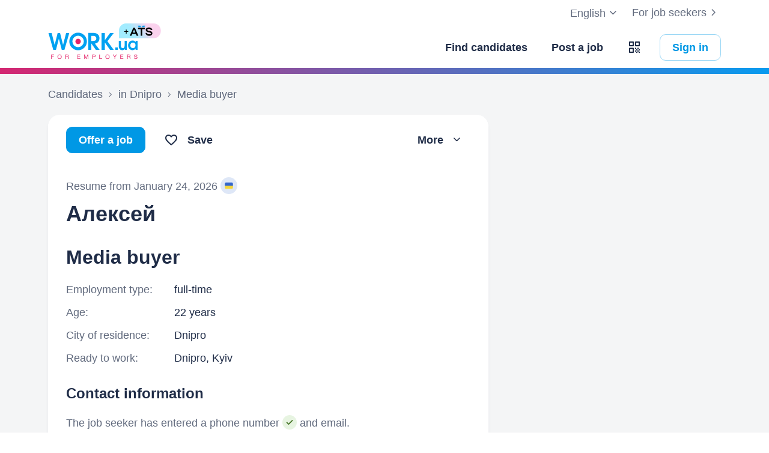

--- FILE ---
content_type: text/html; charset=UTF-8
request_url: https://www.work.ua/en/resumes/8503109/
body_size: 26064
content:
<!DOCTYPE html>
<html xmlns="http://www.w3.org/1999/xhtml" xmlns:fb="http://ogp.me/ns/fb#" xml:lang="en" lang="en">
<head>
    <meta http-equiv="Content-Type" content="text/html; charset=UTF-8">
    <meta name="Keywords" content="jobs in kyiv, work, jobs in ukraine, jobs, resumes, search jobs, looking for a job, employers, recruiting, work ua">
    <meta name="Description" content="Media buyer, is looking for work in Dnipro, Kyiv. More details: 22 years, higher education, 3 years 11 months of experience. Is interested in full-time.">
    <meta http-equiv="content-language" content="en">

    <meta http-equiv="Pragma" content="no-cache">
    <meta http-equiv="no-cache">
    <meta http-equiv="Expires" content="-1">
    <meta http-equiv="Cache-Control" content="no-cache">
    <meta name = "format-detection" content = "telephone=no">

    <meta name="viewport" content="width=device-width, initial-scale=1.0, maximum-scale=1.0">

    <meta http-equiv="X-UA-Compatible" content="IE=edge">

    <meta name="theme-color" content="#ffffff">

    <meta name="twitter:card" content="summary_large_image">
    <meta name="twitter:site" content="@workuamedia">

    <meta property="og:url" content="https://www.work.ua/resumes/8503109/">
    <meta property="og:title" content="Media buyer resume">
    <meta property="og:description" content="Media buyer, is looking for work in Dnipro, Kyiv. More details: 22 years, higher education, 3 years 11 months of experience. Is interested in full-time.">
    <meta property="og:image" content="https://st.work.ua/i/og/workua-logo.png">
    <meta property="og:type" content="article">
            <meta property="og:image:width" content="1200">
        <meta property="og:image:height" content="630">
    
            <meta property="og:locale" content="en_US">
                    <meta property="og:locale:alternate" content="uk_UA">
                    <meta property="og:locale:alternate" content="ru_RU">
                <meta name="msapplication-config" content="//st.work.ua/browser/ie/browserconfig.xml?v2=1">

    
    <title>Media buyer resume, Dnipro, Kyiv | Work.ua</title>

    <script>
dataLayer=[{userType:'jobseeker.potential',ourJobseeker:'no'}];
(function(w,d,s,l,i){w[l]=w[l]||[];w[l].push({'gtm.start':new Date().getTime(),event:'gtm.js'});var f=d.getElementsByTagName(s)[0],
j=d.createElement(s),dl=l!='dataLayer'?'&l='+l:'';j.async=true;j.src='//www.googletagmanager.com/gtm.js?id='+i+dl;
f.parentNode.insertBefore(j,f);})(window,document,'script','dataLayer','GTM-W6CVFN');
</script>

    <link rel="shortcut icon" href="//st.work.ua/browser/favicon.ico?v2=1">
    <link rel="apple-touch-icon" sizes="60x60" href="//st.work.ua/browser/safari/apple-touch-icon-60x60.png?v=1">
    <link rel="apple-touch-icon" sizes="76x76" href="//st.work.ua/browser/safari/apple-touch-icon-76x76.png?v=1">
    <link rel="apple-touch-icon" sizes="120x120" href="//st.work.ua/browser/safari/apple-touch-icon-120x120.png?v=1">
    <link rel="apple-touch-icon" sizes="152x152" href="//st.work.ua/browser/safari/apple-touch-icon-152x152.png?v=1">
    <link rel="apple-touch-icon" sizes="167x167" href="//st.work.ua/browser/safari/apple-touch-icon-167x167.png?v=1">
    <link rel="apple-touch-icon" sizes="180x180" href="//st.work.ua/browser/safari/apple-touch-icon-180x180.png?v=1">
    <link rel="mask-icon" href="//st.work.ua/browser/safari/website_icon.svg?v2=1" color="#00a1f1">

        <link href="//st.work.ua/css/bootstrap/lazysizes-min_1769183162.css" rel="stylesheet">
    <script defer="defer" src="//st.work.ua/js/lazysizes/lazysizes-min_1733759119.js"></script>

        <script>if(!(window.globalThis&&Object.fromEntries&&String.prototype.replaceAll&&Object.hasOwn)){document.write(`<script src="//st.work.ua/js/polyfills_1699269094.js"></${"scr"+"ipt"}>`)}</script>
    <script defer="defer" type="module" crossorigin src="//st.work.ua/react/react-root-BXayk1p7.js"></script>

        
    
                        <style>@font-face{font-display:block;font-family:glyphicons-work;src:url(//st.work.ua/fonts/glyphicons-work/glyphicons-work1.eot?v=118);src:url(//st.work.ua/fonts/glyphicons-work/glyphicons-work1.eot?v=118#iefix) format('embedded-opentype'),url(//st.work.ua/fonts/glyphicons-work/glyphicons-work1.woff?v=118) format('woff'),url(//st.work.ua/fonts/glyphicons-work/glyphicons-work1.ttf?v=118) format('truetype'),url(//st.work.ua/fonts/glyphicons-work/glyphicons-work1.svg?v=118#glyphicons-work) format('svg')}.glyphicon{position:relative;top:3px;display:inline-block;font-family:glyphicons-work;font-style:normal;font-weight:400;line-height:1;-webkit-font-smoothing:antialiased;-moz-osx-font-smoothing:grayscale}.glyphicon-add:before{content:"\e901"}.glyphicon-anonymous:before{content:"\e902"}.glyphicon-bag:before{content:"\e966"}.glyphicon-bookmark:before{content:"\e905"}.glyphicon-bookmark-full:before{content:"\e904"}.glyphicon-bust:before{content:"\e967"}.glyphicon-bust-circle:before{content:"\e906"}.glyphicon-cached:before{content:"\e907"}.glyphicon-chevron-down:before{content:"\e90f"}.glyphicon-chevron-left:before{content:"\e913"}.glyphicon-chevron-right:before{content:"\e914"}.glyphicon-chevron-up:before{content:"\e915"}.glyphicon-cog:before{content:"\e891"}.glyphicon-comment:before{content:"\e912"}.glyphicon-company:before{content:"\e91d"}.glyphicon-confirmed:before{content:"\e890"}.glyphicon-copy:before{content:"\e940"}.glyphicon-disability:before{content:"\e91f"}.glyphicon-download:before{content:"\e920"}.glyphicon-employees:before{content:"\e941"}.glyphicon-eye:before{content:"\e965"}.glyphicon-facebook:before{content:"\e895"}.glyphicon-filters:before{content:"\e922"}.glyphicon-flame:before{content:"\e923"}.glyphicon-flame-circle:before{content:"\e970"}.glyphicon-geolocation:before{content:"\e924"}.glyphicon-globe:before{content:"\e925"}.glyphicon-heart:before{content:"\e916"}.glyphicon-hide:before{content:"\e926"}.glyphicon-hryvnia-fill:before{content:"\e927"}.glyphicon-info-sign:before{content:"\e908"}.glyphicon-instagram:before{content:"\e968"}.glyphicon-key:before{content:"\e969"}.glyphicon-letter:before{content:"\e909"}.glyphicon-lightning:before{content:"\e892"}.glyphicon-lightning-full:before{content:"\e928"}.glyphicon-linkedin:before{content:"\e883"}.glyphicon-lock:before{content:"\e938"}.glyphicon-lock-open:before{content:"\e96d"}.glyphicon-man:before{content:"\e889"}.glyphicon-map-marker:before{content:"\e929"}.glyphicon-menu:before{content:"\e92b"}.glyphicon-menu-horizontal:before{content:"\e943"}.glyphicon-minus:before{content:"\e885"}.glyphicon-notifications:before{content:"\e92d"}.glyphicon-notifications-hide:before{content:"\e911"}.glyphicon-paperclip:before{content:"\e896"}.glyphicon-pencil:before{content:"\e92e"}.glyphicon-phone:before{content:"\e917"}.glyphicon-phone-disabled:before{content:"\e945"}.glyphicon-photocam:before{content:"\e93d"}.glyphicon-photocam-add:before{content:"\e944"}.glyphicon-plus:before{content:"\e946"}.glyphicon-plus-circle:before{content:"\e94d"}.glyphicon-re:before{content:"\e92f"}.glyphicon-remote:before{content:"\e930"}.glyphicon-remove:before{content:"\e919"}.glyphicon-restore:before{content:"\e931"}.glyphicon-resume:before{content:"\e932"}.glyphicon-search:before{content:"\e91a"}.glyphicon-send:before{content:"\e90b"}.glyphicon-shopping-cart:before{content:"\e933"}.glyphicon-sort:before{content:"\e884"}.glyphicon-sort-left:before{content:"\e934"}.glyphicon-star:before{content:"\e886"}.glyphicon-star-half:before{content:"\e894"}.glyphicon-star-outline:before{content:"\e887"}.glyphicon-stop:before{content:"\e893"}.glyphicon-telegram:before{content:"\e910"}.glyphicon-tick:before{content:"\e91b"}.glyphicon-time:before{content:"\e898"}.glyphicon-transition:before{content:"\e939"}.glyphicon-threads:before{content:"\e899"}.glyphicon-viber-full:before{content:"\e900"}.glyphicon-viber:before{content:"\e903"}.glyphicon-videocam:before{content:"\e93e"}.glyphicon-warning-sign:before{content:"\e936"}.glyphicon-white-heart:before{content:"\e937"}.glyphicon-woman:before{content:"\e888"}.glyphicon-youtube:before{content:"\e897"}.glyphicon-clock-left:before{content:"\e90a"}.glyphicon-coat-of-arms:before{content:"\e90c"}.glyphicon-email:before{content:"\e90d"}.glyphicon-language:before{content:"\e90e"}.glyphicon-print:before{content:"\e918"}.glyphicon-tryzub:before{content:"\e91c"}.glyphicon-tryzub-shield:before{content:"\e935"}.glyphicon-cron:before{content:"\e91e"}.glyphicon-error:before{content:"\e921"}.glyphicon-meeting:before{content:"\e92a"}.glyphicon-pdf:before{content:"\e93a"}.glyphicon-delete:before{content:"\e93b"}.glyphicon-notifications-active:before{content:"\e93c"}.glyphicon-autoplay:before{content:"\e93f"}.glyphicon-arrow-upward:before{content:"\e942"}.glyphicon-book:before{content:"\e947"}.glyphicon-comment-fill:before{content:"\e948"}.glyphicon-share:before{content:"\e949"}.glyphicon-link:before{content:"\e94b"}.glyphicon-visibility:before{content:"\e94a"}.glyphicon-business-center:before{content:"\e94c"}.glyphicon-move:before{content:"\e94e"}.glyphicon-comparison:before{content:"\e94f"}.glyphicon-format-mark:before{content:"\e950"}.glyphicon-upload:before{content:"\e951"}.glyphicon-tiktok:before{content:"\e952"}.glyphicon-deferment:before{content:"\e953"}.glyphicon-thumb-up:before{content:"\e954"}.glyphicon-notifications-stroke:before{content:"\e955"}.glyphicon-get-app:before{content:"\e956"}.glyphicon-qr-code:before{content:"\e957"}.glyphicon-app-store-small:before{content:"\e958"}.glyphicon-priority-for-veterans:before{content:"\e959"}.glyphicon-cup:before{content:"\e95a"}.glyphicon-hryvnia:before{content:"\e95b"}.glyphicon-more-stars:before{content:"\e95c"}.glyphicon-event:before{content:"\e95d"}.glyphicon-format:before{content:"\e95e"}.glyphicon-person-check:before{content:"\e95f"}.glyphicon-calendar:before{content:"\e960"}.glyphicon-person-cancel:before{content:"\e961"}.glyphicon-volunteer:before{content:"\e962"}.glyphicon-diamond:before{content:"\e963"}.glyphicon-add-resume:before{content:"\e964"}.glyphicon-proposals:before{content:"\e96b"}.glyphicon-selected-channels:before{content:"\e96a"}.glyphicon-location:before{content:"\e96c"}.glyphicon-people:before{content:"\e96e"}.glyphicon-map-marker-outline:before{content:"\e96f"}.glyphicon-achievement-check:before{content:"\e971"}.glyphicon-remote-outline:before{content:"\e972"}.glyphicon-multicolor:before{content:"\e92c";background-size:cover;background-repeat:no-repeat;color:transparent!important}.glyphicon-multicolor.glyphicon-flag:before{background-image:url(//st.work.ua/i/glyphicon_multicolor/glyphicon-flag.svg?v=1)}.glyphicon-multicolor.glyphicon-gpt:before{background-image:url(//st.work.ua/i/glyphicon_multicolor/glyphicon-gpt.svg?v=1)}.glyphicon-multicolor.glyphicon-google-calendar:before{background-image:url(//st.work.ua/i/glyphicon_multicolor/glyphicon-google-calendar.svg?v=1)}.glyphicon-multicolor.glyphicon-google-play-small:before{background-image:url(//st.work.ua/i/glyphicon_multicolor/glyphicon-google-play-small.svg?v=1)}.glyphicon-multicolor.glyphicon-priority-for-veterans-g:before{background-image:url(//st.work.ua/i/glyphicon_multicolor/glyphicon-priority-for-veterans-g.svg?v=1)}.glyphicon-multicolor.glyphicon-info-player:before{background-image:url(//st.work.ua/i/glyphicon_multicolor/glyphicon-info-player.svg?v=1)}.glyphicon-multicolor.glyphicon-social-instagram:before{background-image:url(//st.work.ua/i/glyphicon_multicolor/social/glyphicon-social-instagram.svg?v=1)}.glyphicon-multicolor.glyphicon-social-linkedin:before{background-image:url(//st.work.ua/i/glyphicon_multicolor/social/glyphicon-social-linkedin.svg?v=1)}.glyphicon-multicolor.glyphicon-social-threads:before{background-image:url(//st.work.ua/i/glyphicon_multicolor/social/glyphicon-social-threads.svg?v=1)}.glyphicon-multicolor.glyphicon-social-youtube:before{background-image:url(//st.work.ua/i/glyphicon_multicolor/social/glyphicon-social-youtube.svg?v=1)}.glyphicon-multicolor.glyphicon-social-google:before{background-image:url(//st.work.ua/i/glyphicon_multicolor/social/glyphicon-social-google.svg?v=1)}.glyphicon-multicolor.glyphicon-social-apple:before{background-image:url(//st.work.ua/i/glyphicon_multicolor/social/glyphicon-social-apple.svg?v=1)}.glyphicon-multicolor.glyphicon-social-tiktok:before{background-image:url(//st.work.ua/i/glyphicon_multicolor/social/glyphicon-social-tiktok.svg?v=1)}.glyphicon-multicolor.glyphicon-social-circle-telegram:before{background-image:url(//st.work.ua/i/glyphicon_multicolor/social/circle/glyphicon-social-circle-telegram.svg?v=1)}.glyphicon-multicolor.glyphicon-social-circle-facebook:before{background-image:url(//st.work.ua/i/glyphicon_multicolor/social/circle/glyphicon-social-circle-facebook.svg?v=1)}.glyphicon-multicolor.glyphicon-social-circle-viber:before{background-image:url(//st.work.ua/i/glyphicon_multicolor/social/circle/glyphicon-social-circle-viber.svg?v=1)}.glyphicon-multicolor.glyphicon-social-circle-whatsapp:before{background-image:url(//st.work.ua/i/glyphicon_multicolor/social/circle/glyphicon-social-circle-whatsapp.svg?v=1)}.glyphicon-multicolor.glyphicon-gradient-description:before{background-image:url(//st.work.ua/i/react/registration_wizard/split-d4/description.svg?v=1)}.glyphicon-multicolor.glyphicon-gradient-group:before{background-image:url(//st.work.ua/i/react/registration_wizard/split-d4/group.svg?v=1)}.glyphicon-multicolor.glyphicon-gradient-person:before{background-image:url(//st.work.ua/i/react/registration_wizard/split-d4/person_check.svg?v=1)}.glyphicon-multicolor.glyphicon-gradient-schedule:before{background-image:url(//st.work.ua/i/react/registration_wizard/split-d4/schedule.svg?v=1)}.glyph svg{display:inline-block;width:1em;height:1em;stroke-width:0;stroke:currentColor;fill:currentColor}body{display:flex;min-width:320px;min-height:100vh;position:relative;flex-direction:column}@media (max-width:767px){body{font-size:16px;line-height:24px}}body.mceContentBody{display:block}body #center{flex:1}body footer{margin-top:auto}@media (max-width:767px){.row{margin-left:-15px!important;margin-right:-15px!important}}@media (max-width:767px){.container,[class^=col-]{padding-left:15px!important;padding-right:15px!important}}a{color:#1f2c47;text-decoration-line:underline;text-underline-offset:1.5px;text-underline-position:under;text-decoration-thickness:.5px}a:hover{outline:0;color:#0098e5}a:focus-visible{border-radius:5px;outline-offset:2px;outline:2px solid #0094df}a.text-warning:hover{color:#0098e5}.gradient{background:#5856d6;background:-moz-linear-gradient(-82deg,#e4246a 0,#dc286d 13%,#be3a80 20%,#90549e 30%,#5675c1 39%,#3886d3 55%,#00a1f1 70%,#00a1f1 81%,#0085c2 99%,#0085c2 100%);background:-webkit-linear-gradient(-82deg,#e4246a 0,#dc286d 13%,#be3a80 20%,#90549e 30%,#5675c1 39%,#3886d3 55%,#00a1f1 70%,#00a1f1 81%,#0085c2 99%,#0085c2 100%);background:-o-linear-gradient(-82deg,#e4246a 0,#dc286d 13%,#be3a80 20%,#90549e 30%,#5675c1 39%,#3886d3 55%,#00a1f1 70%,#00a1f1 81%,#0085c2 99%,#0085c2 100%);background:-ms-linear-gradient(-82deg,#e4246a 0,#dc286d 13%,#be3a80 20%,#90549e 30%,#5675c1 39%,#3886d3 55%,#00a1f1 70%,#00a1f1 81%,#0085c2 99%,#0085c2 100%)}.b-gradient{background:#00a1f1;background:-webkit-linear-gradient(356.35deg,#de216b -5.03%,#009ff4 103.91%,#8d4f9d 103.91%);background:-moz-linear-gradient(356.35deg,#de216b -5.03%,#009ff4 103.91%,#8d4f9d 103.91%);background:-o-linear-gradient(356.35deg,#de216b -5.03%,#009ff4 103.91%,#8d4f9d 103.91%);background:linear-gradient(93.65deg,#de216b -5.03%,#009ff4 103.91%,#8d4f9d 103.91%)}.panel{font-size:16px;margin-bottom:40px;border-radius:0}.panel-body a{display:block;padding:10px 15px}.panel-body a u{text-decoration:none}.panel-body a:hover{text-decoration:none}.panel-body a:hover b,.panel-body a:hover u{text-decoration-line:underline;text-underline-offset:1.5px;text-underline-position:under;text-decoration-thickness:.5px}.panel-body a.text-orange:hover{text-decoration-line:underline;text-underline-offset:1.5px;text-underline-position:under;text-decoration-thickness:.5px}.panel-hot{overflow:hidden;background-color:#fff0e0;border-radius:20px;font-size:18px}.panel-hot .panel-heading{color:#fff;padding:20px 30px;background-color:#eb8900}.panel-hot .panel-body a{margin-top:-1px;color:#80500f;text-decoration:none;border:1px solid rgba(128,80,15,.1);padding:20px 30px}.panel-hot .panel-body li:last-child a{border-radius:0 0 20px 20px}.panel-jobs .panel-body ul li a,.panel-jobs .panel-footer,.panel-jobs .panel-heading{padding:20px 30px}@media (max-width:767px){.panel-jobs .panel-body ul li a,.panel-jobs .panel-footer,.panel-jobs .panel-heading{padding:15px 20px}}.panel-jobs .panel-body hr{margin:0 30px}@media (max-width:767px){.panel-jobs .panel-body hr{margin:0 20px}}.panel.panel-custom{font-size:18px}.panel-title.collapsed .glyphicon{transform:rotate(180deg)}.panel-title:focus{text-decoration:none}@media (max-width:767px){.panel-collapse-alert{margin-left:-20px;margin-right:-20px}.panel-collapse-alert .alert{margin-left:0;margin-right:0}.panel-collapse-alert .panel-content{padding-left:20px;padding-right:20px}}.block-comment{position:relative}.block-comment .title-comment .glyphicon-comment{margin:2px 15px 0 0}@media (max-width:767px){.block-comment .title-comment .glyphicon-comment{margin:0 0 10px 0}}.block-comment .input-holder .form-control{resize:vertical;min-height:40px;padding-right:35px}.block-comment .input-holder .icon-stack{padding:0;background-color:transparent}.block-comment .block-quick-comment:before{content:"";top:0;z-index:1;right:60px;width:40px;height:100%;position:absolute;background:linear-gradient(270deg,#fff 0,rgba(255,255,255,0) 100%)}@media (max-width:767px){.block-comment .block-quick-comment:before{right:0}}.block-comment .block-quick-comment button{font-size:15px;line-height:24px;color:#6b7886;transition:all .1s;display:inline-flex;align-items:center;white-space:nowrap;border:1px solid transparent;background-color:#fff;padding:4px 10px;border-radius:10px 10px 0 10px}.block-comment .block-quick-comment button.btn-comment-red{border-color:#ffd8d6;box-shadow:0 0 5px 0 #ffd8d6 inset}.block-comment .block-quick-comment button.btn-comment-red:hover{color:#99231d;background-color:#ffd8d6}.block-comment .block-quick-comment button.btn-comment-green{border-color:#dbedc6;box-shadow:0 0 5px 0 #dbedc6 inset}.block-comment .block-quick-comment button.btn-comment-green:hover{color:#467427;background-color:#dbedc6}.block-comment .block-quick-comment button.btn-comment-orange{border-color:#ffeacc;box-shadow:0 0 5px 0 #ffeacc inset}.block-comment .block-quick-comment button.btn-comment-orange:hover{color:#cb7b00;background-color:#ffeacc}.block-comment .block-quick-comment button.btn-comment-more{border-color:#e9ebed;box-shadow:0 0 5px 0 #e9ebed inset}.block-comment .block-quick-comment button.btn-comment-more:hover{background-color:#e9ebed}.block-comment .block-quick-comment button.btn-comment-more:hover .glyphicon{color:#1f2c47}.block-comment .block-quick-comment button:not(.btn-comment-more):hover{transform:rotate(-2deg)}.block-comment .block-quick-comment button .btn-comment-emoji{flex:1;width:14px;height:16px;background-size:14px 16px;background-position:center;background-repeat:no-repeat}.block-comment .block-quick-comment button .btn-comment-emoji-prohibited{background-image:url(//st.work.ua/i/react/emoji/16/prohibited.png)}@media (-webkit-min-device-pixel-ratio:2),(min-resolution:192dpi){.block-comment .block-quick-comment button .btn-comment-emoji-prohibited{background-image:url(//st.work.ua/i/react/emoji/16/prohibited@2x.png)}}.block-comment .block-quick-comment button .btn-comment-emoji-folded-hands{background-image:url(//st.work.ua/i/react/emoji/16/folded-hands.png)}@media (-webkit-min-device-pixel-ratio:2),(min-resolution:192dpi){.block-comment .block-quick-comment button .btn-comment-emoji-folded-hands{background-image:url(//st.work.ua/i/react/emoji/16/folded-hands@2x.png)}}.block-comment .block-quick-comment button .btn-comment-emoji-man-gesturing-no{background-image:url(//st.work.ua/i/react/emoji/16/man-gesturing-no.png)}@media (-webkit-min-device-pixel-ratio:2),(min-resolution:192dpi){.block-comment .block-quick-comment button .btn-comment-emoji-man-gesturing-no{background-image:url(//st.work.ua/i/react/emoji/16/man-gesturing-no@2x.png)}}.block-comment .block-quick-comment button .btn-comment-emoji-confounded-face{background-image:url(//st.work.ua/i/react/emoji/16/confounded-face.png)}@media (-webkit-min-device-pixel-ratio:2),(min-resolution:192dpi){.block-comment .block-quick-comment button .btn-comment-emoji-confounded-face{background-image:url(//st.work.ua/i/react/emoji/16/confounded-face@2x.png)}}.block-comment .block-quick-comment button .btn-comment-emoji-thinking-face{background-image:url(//st.work.ua/i/react/emoji/16/thinking-face.png)}@media (-webkit-min-device-pixel-ratio:2),(min-resolution:192dpi){.block-comment .block-quick-comment button .btn-comment-emoji-thinking-face{background-image:url(//st.work.ua/i/react/emoji/16/thinking-face@2x.png)}}.block-comment .block-quick-comment button .btn-comment-emoji-sleeping-face{background-image:url(//st.work.ua/i/react/emoji/16/sleeping-face.png)}@media (-webkit-min-device-pixel-ratio:2),(min-resolution:192dpi){.block-comment .block-quick-comment button .btn-comment-emoji-sleeping-face{background-image:url(//st.work.ua/i/react/emoji/16/sleeping-face@2x.png)}}.block-comment .block-quick-comment button .btn-comment-emoji-telephone{background-image:url(//st.work.ua/i/react/emoji/16/telephone.png)}@media (-webkit-min-device-pixel-ratio:2),(min-resolution:192dpi){.block-comment .block-quick-comment button .btn-comment-emoji-telephone{background-image:url(//st.work.ua/i/react/emoji/16/telephone@2x.png)}}.block-comment .block-quick-comment button .btn-comment-emoji-writing-hand{background-image:url(//st.work.ua/i/react/emoji/16/writing-hand.png)}@media (-webkit-min-device-pixel-ratio:2),(min-resolution:192dpi){.block-comment .block-quick-comment button .btn-comment-emoji-writing-hand{background-image:url(//st.work.ua/i/react/emoji/16/writing-hand@2x.png)}}.block-comment .block-quick-comment button .btn-comment-emoji-speech-balloon{background-image:url(//st.work.ua/i/react/emoji/16/speech-balloon.png)}@media (-webkit-min-device-pixel-ratio:2),(min-resolution:192dpi){.block-comment .block-quick-comment button .btn-comment-emoji-speech-balloon{background-image:url(//st.work.ua/i/react/emoji/16/speech-balloon@2x.png)}}.block-comment .block-quick-comment .quick-comment-left,.block-comment .block-quick-comment .quick-comment-right{padding:10px 0}.block-comment .block-quick-comment .quick-comment-left{overflow:auto}.block-comment .block-quick-comment .quick-comment-more-hidden{position:absolute;right:0;bottom:50px}@media (max-width:767px){.block-comment .form-group .btn{padding-left:15px;padding-right:15px}}a#logo,a#logo-emp-en,a#logo-emp-ru,a#logo-emp-ua,a.logo,a.logo-emp-en,a.logo-emp-ru,a.logo-emp-ua{width:150px;display:block;position:relative;background-size:150px 30px;background-repeat:no-repeat}a#logo-emp-en.no-text,a#logo-emp-ru.no-text,a#logo-emp-ua.no-text,a#logo.no-text,a.logo-emp-en.no-text,a.logo-emp-ru.no-text,a.logo-emp-ua.no-text,a.logo.no-text{width:90px;height:18px;background-size:90px 18px}a#logo-emp-en.no-text:after,a#logo-emp-ru.no-text:after,a#logo-emp-ua.no-text:after,a#logo.no-text:after,a.logo-emp-en.no-text:after,a.logo-emp-ru.no-text:after,a.logo-emp-ua.no-text:after,a.logo.no-text:after{display:none!important}a#logo,a.logo{height:68px;background-image:url(//st.work.ua/i/work-ua-job.svg?v=6);background-position:center}@media (max-width:767px){a#logo,a.logo{height:66px}}@media (max-width:480px){a#logo{width:40px;background-size:40px 40px;background-image:url(//st.work.ua/i/work-ua-job-mobile.svg?v=6)!important}}a#logo-emp-en,a#logo-emp-ru,a#logo-emp-ua,a.logo-emp-en,a.logo-emp-ru,a.logo-emp-ua{height:50px;background-image:url(//st.work.ua/i/work-ua-emp.svg?v=6)}@media (max-width:480px){a#logo-emp-en,a#logo-emp-ru,a#logo-emp-ua{width:40px;background-size:40px 40px;background-image:url(//st.work.ua/i/work-ua-emp-mobile.svg?v=6)!important}a#logo-emp-en:after,a#logo-emp-ru:after,a#logo-emp-ua:after{display:none}}a#logo-emp-en::after,a#logo-emp-ru::after,a#logo-emp-ua::after,a.logo-emp-en::after,a.logo-emp-ru::after,a.logo-emp-ua::after{content:"";position:absolute;bottom:0;width:150px;height:17px;background-size:150px 17px;background-repeat:no-repeat}a#logo-emp-ru::after,a.logo-emp-ru::after{background-image:url(//st.work.ua/i/work-ua-emp-text-ru.svg?v=6)}a#logo-emp-ua::after,a.logo-emp-ua::after{background-image:url(//st.work.ua/i/work-ua-emp-text-ua.svg?v=6)}a#logo-emp-en::after,a.logo-emp-en::after{background-image:url(//st.work.ua/i/work-ua-emp-text-en.svg?v=6)}a#logo-emp-en::before,a#logo-emp-ru::before,a#logo-emp-ua::before{content:"";position:absolute;right:-38px;top:-15px;width:70px;height:25px;background-size:70px 25px;background-repeat:no-repeat}@media (max-width:480px){a#logo-emp-en::before,a#logo-emp-ru::before,a#logo-emp-ua::before{top:-3px;right:-32px;width:46px;height:17px;background-size:46px 17px}}a#logo-emp-ru:before,a#logo-emp-ua:before{background-image:url(//st.work.ua/i/info_blocks/ats_promotion/emp-badge-md.svg)}@media (max-width:480px){a#logo-emp-ru:before,a#logo-emp-ua:before{background-image:url(//st.work.ua/i/info_blocks/ats_promotion/emp-badge-xs.svg)}}a#logo-emp-en::before{background-image:url(//st.work.ua/i/info_blocks/ats_promotion/emp-badge-md-en.svg)}@media (max-width:480px){a#logo-emp-en::before{background-image:url(//st.work.ua/i/info_blocks/ats_promotion/emp-badge-xs-en.svg)}}.resume-preview-item{width:calc((100% - 45px)/ 4);max-width:120px;margin-top:10px;border:1px solid #adb8cc;float:left;cursor:pointer;-webkit-border-radius:10px;-moz-border-radius:10px;border-radius:10px;background-color:#fff;background-size:100% auto;background-repeat:no-repeat;background-position-y:top}.resume-preview-item:before{content:'';display:block;padding-top:143.2%}.resume-preview-item:not(:last-child){margin-right:15px}@media (max-width:767px){.resume-preview-item:not(:last-child){margin-right:10px}}.resume-preview-item:hover:not(.resume-preview-item.loader){border-color:#737b8c}.resume-preview-item.loader{display:block;cursor:default;background-size:auto;background-position:center}.resume-preview-item.loader:before{display:none}@media (max-width:767px){.resume-preview-item{width:calc((100% - 30px)/ 4)}}.no-resume-preview{padding:10px 20px 10px 54px;border:1px solid #e9ebed;border-radius:5px}.no-resume-preview .link-info{top:6px;left:20px}.no-resume-preview .glyphicon-info-sign{color:#6b7886!important}.emoji,.emoji-lg,.emoji-md{display:inline-block;vertical-align:text-top;background-repeat:no-repeat}.emoji{width:20px;height:20px;background-image:url(//st.work.ua/i/emoji/spr_emoji_sm.png?v=2);background-size:473px auto}@media (-webkit-min-device-pixel-ratio:2),(min-resolution:192dpi){.emoji{background-image:url(//st.work.ua/i/emoji/spr_emoji_sm@2x.png?v=2)}}.emoji-muscle{background-position-x:0}.emoji-money-bag{background-position-x:-23px}.emoji-ok-hand{background-position-x:-48px}.emoji-paddle{background-position-x:-71px}.emoji-man-dancing{background-position-x:-95px}.emoji-book{background-position-x:-119px}.emoji-raised-hands{background-position-x:-143px}.emoji-hammer-wrench{background-position-x:-167px}.emoji-page-facing-up{background-position-x:-190px}.emoji-boxing-glove{background-position-x:-214px}.emoji-building-construction{background-position-x:-238px}.emoji-rocket{background-position-x:-262px}.emoji-handshake{background-position-x:-286px}.emoji-calendar{background-position-x:-310px}.emoji-v{background-position-x:-333px}.emoji-duck{background-position-x:-357px}.emoji-heart{background-position-x:-381px}.emoji-telephone-receiver{background-position-x:-405px}.emoji-eyes{background-position-x:-429px}.emoji-crown{background-position-x:-453px}.emoji-md{width:30px;height:30px;background-image:url(//st.work.ua/i/emoji/spr_emoji_md.png?v=5);background-size:521px auto}@media (-webkit-min-device-pixel-ratio:2),(min-resolution:192dpi){.emoji-md{background-image:url(//st.work.ua/i/emoji/spr_emoji_md@2x.png?v=5)}}.emoji-control-knobs{background-position-x:0}.emoji-robot{background-position-x:-38px}.emoji-space-invader{background-position-x:-75px}.emoji-fox{background-position-x:-113px}.emoji-sun{background-position-x:-151px}.emoji-iphone{background-position-x:-189px}.emoji-mag{background-position-x:-226px}.emoji-lock{background-position-x:-264px}.emoji-gear{background-position-x:-301px}.emoji-pencil{background-position-x:-339px}.emoji-sparkles{background-position-x:-375px}.emoji-dizzy{background-position-x:-414px}.emoji-man-coding{background-position-x:-453px}.emoji-schedule{background-position-x:-491px}.emoji-lg{width:37px;height:37px;background-image:url(//st.work.ua/i/emoji/spr_emoji_lg.png?v=3);background-size:621px auto;background-position-y:-2px!important}@media (-webkit-min-device-pixel-ratio:2),(min-resolution:192dpi){.emoji-lg{background-image:url(//st.work.ua/i/emoji/spr_emoji_lg@2x.png?v=3)}}.emoji-lg.emoji-white-check-mark{background-position-x:-9px;background-position-y:-1px!important;width:39px;height:38px}.emoji-lg.emoji-handshake{background-position-x:-57px}.emoji-lg.emoji-file-cabinet{background-position-x:-104px}.emoji-lg.emoji-purse{background-position-x:-152px}.emoji-lg.emoji-eye{background-position-x:-198px}.emoji-lg.emoji-fire{background-position-x:-246px}.emoji-lg.emoji-uniform{background-position-x:-293px}.emoji-lg.emoji-gemstone{background-position-x:-338px}.emoji-lg.emoji-money-mouth{background-position-x:-387px}.emoji-lg.emoji-trophy{background-position-x:-432px;background-position-y:-1px!important;height:38px}.emoji-lg.emoji-candy{background-position-x:-480px}.emoji-lg.emoji-female-superhero{background-position-x:-527px}.emoji-lg.emoji-love-letter{background-position-x:-574px}.emoji-single{width:37px;height:37px;display:block;background-size:contain}.emoji-single-sm{width:24px;height:24px}.emoji-single-xs{width:20px;height:20px}.emoji-single.inline-block{display:inline-block}.gamification-progress .emoji-single{position:absolute;top:50%;left:50%;transform:translate(-50%,-50%)}.emoji-single-handshake{background-image:url(//st.work.ua/i/emoji/single/handshake.png?v=3)}@media (-webkit-min-device-pixel-ratio:2),(min-resolution:192dpi){.emoji-single-handshake{background-image:url(//st.work.ua/i/emoji/single/handshake@2x.png?v=3)}}.emoji-single-martial_arts_uniform{background-image:url(//st.work.ua/i/emoji/single/martial_arts_uniform.png?v=3)}@media (-webkit-min-device-pixel-ratio:2),(min-resolution:192dpi){.emoji-single-martial_arts_uniform{background-image:url(//st.work.ua/i/emoji/single/martial_arts_uniform@2x.png?v=3)}}.emoji-single-muscle{background-image:url(//st.work.ua/i/emoji/single/muscle.png?v=3)}@media (-webkit-min-device-pixel-ratio:2),(min-resolution:192dpi){.emoji-single-muscle{background-image:url(//st.work.ua/i/emoji/single/muscle@2x.png?v=3)}}.emoji-single-ok_hand{background-image:url(//st.work.ua/i/emoji/single/ok_hand.png?v=3)}@media (-webkit-min-device-pixel-ratio:2),(min-resolution:192dpi){.emoji-single-ok_hand{background-image:url(//st.work.ua/i/emoji/single/ok_hand@2x.png?v=3)}}.emoji-single-plus_1{background-image:url(//st.work.ua/i/emoji/single/plus_1.png?v=3)}@media (-webkit-min-device-pixel-ratio:2),(min-resolution:192dpi){.emoji-single-plus_1{background-image:url(//st.work.ua/i/emoji/single/plus_1@2x.png?v=3)}}.emoji-single-sunglasses{background-image:url(//st.work.ua/i/emoji/single/sunglasses.png?v=3)}@media (-webkit-min-device-pixel-ratio:2),(min-resolution:192dpi){.emoji-single-sunglasses{background-image:url(//st.work.ua/i/emoji/single/sunglasses@2x.png?v=3)}}.emoji-single-tada{background-image:url(//st.work.ua/i/emoji/single/tada.png?v=3)}@media (-webkit-min-device-pixel-ratio:2),(min-resolution:192dpi){.emoji-single-tada{background-image:url(//st.work.ua/i/emoji/single/tada@2x.png?v=3)}}.emoji-single-the_horns{background-image:url(//st.work.ua/i/emoji/single/the_horns.png?v=3)}@media (-webkit-min-device-pixel-ratio:2),(min-resolution:192dpi){.emoji-single-the_horns{background-image:url(//st.work.ua/i/emoji/single/the_horns@2x.png?v=3)}}.emoji-single-trophy{background-image:url(//st.work.ua/i/emoji/single/trophy.png?v=3)}@media (-webkit-min-device-pixel-ratio:2),(min-resolution:192dpi){.emoji-single-trophy{background-image:url(//st.work.ua/i/emoji/single/trophy@2x.png?v=3)}}.emoji-single-v{background-image:url(//st.work.ua/i/emoji/single/v.png?v=3)}@media (-webkit-min-device-pixel-ratio:2),(min-resolution:192dpi){.emoji-single-v{background-image:url(//st.work.ua/i/emoji/single/v@2x.png?v=3)}}.emoji-single-clipboard{background-image:url(//st.work.ua/i/emoji/single/clipboard.png?v=3)}@media (-webkit-min-device-pixel-ratio:2),(min-resolution:192dpi){.emoji-single-clipboard{background-image:url(//st.work.ua/i/emoji/single/clipboard@2x.png?v=3)}}.emoji-single-waving_hand{background-image:url(//st.work.ua/i/emoji/single/waving_hand.png?v=3)}@media (-webkit-min-device-pixel-ratio:2),(min-resolution:192dpi){.emoji-single-waving_hand{background-image:url(//st.work.ua/i/emoji/single/waving_hand@2x.png?v=3)}}.emoji-single-flag{background-image:url(//st.work.ua/i/emoji/single/flag.png?v=3)}@media (-webkit-min-device-pixel-ratio:2),(min-resolution:192dpi){.emoji-single-flag{background-image:url(//st.work.ua/i/emoji/single/flag@2x.png?v=3)}}.emoji-single-heart_ua{background-image:url(//st.work.ua/i/emoji/single/heart_ua.png?v=3)}@media (-webkit-min-device-pixel-ratio:2),(min-resolution:192dpi){.emoji-single-heart_ua{background-image:url(//st.work.ua/i/emoji/single/heart_ua@2x.png?v=3)}}.emoji-single-bag{background-image:url(//st.work.ua/i/emoji/single/bag.png?v=3)}@media (-webkit-min-device-pixel-ratio:2),(min-resolution:192dpi){.emoji-single-bag{background-image:url(//st.work.ua/i/emoji/single/bag@2x.png?v=3)}}.emoji-single-mag{background-image:url(//st.work.ua/i/emoji/single/mag.png?v=3)}@media (-webkit-min-device-pixel-ratio:2),(min-resolution:192dpi){.emoji-single-mag{background-image:url(//st.work.ua/i/emoji/single/mag@2x.png?v=3)}}.emoji-single-notebook{background-image:url(//st.work.ua/i/emoji/single/notebook.png?v=3)}@media (-webkit-min-device-pixel-ratio:2),(min-resolution:192dpi){.emoji-single-notebook{background-image:url(//st.work.ua/i/emoji/single/notebook@2x.png?v=3)}}.emoji-single-put{background-image:url(//st.work.ua/i/emoji/single/put.png?v=3)}@media (-webkit-min-device-pixel-ratio:2),(min-resolution:192dpi){.emoji-single-put{background-image:url(//st.work.ua/i/emoji/single/put@2x.png?v=3)}}.emoji-single-exit_russia{background-image:url(//st.work.ua/i/emoji/single/exit_russia.png?v=3)}@media (-webkit-min-device-pixel-ratio:2),(min-resolution:192dpi){.emoji-single-exit_russia{background-image:url(//st.work.ua/i/emoji/single/exit_russia@2x.png?v=3)}}.emoji-single-opendatabot{background-image:url(//st.work.ua/i/emoji/single/opendatabot.png?v=3)}@media (-webkit-min-device-pixel-ratio:2),(min-resolution:192dpi){.emoji-single-opendatabot{background-image:url(//st.work.ua/i/emoji/single/opendatabot@2x.png?v=3)}}.emoji-single-sleep{background-image:url(//st.work.ua/i/emoji/single/sleep.png?v=3)}@media (-webkit-min-device-pixel-ratio:2),(min-resolution:192dpi){.emoji-single-sleep{background-image:url(//st.work.ua/i/emoji/single/sleep@2x.png?v=3)}}.emoji-single-holy{background-image:url(//st.work.ua/i/emoji/single/holy.png?v=3)}@media (-webkit-min-device-pixel-ratio:2),(min-resolution:192dpi){.emoji-single-holy{background-image:url(//st.work.ua/i/emoji/single/holy@2x.png?v=3)}}.emoji-single-muscle_right{background-image:url(//st.work.ua/i/emoji/single/muscle_right.png?v=3)}@media (-webkit-min-device-pixel-ratio:2),(min-resolution:192dpi){.emoji-single-muscle_right{background-image:url(//st.work.ua/i/emoji/single/muscle_right@2x.png?v=3)}}.onboarding-scenario-header .emoji-single{display:inline-block}.js-army-privacy .emoji-single{width:28px;height:28px;top:2px}@media (max-width:767px){.js-army-privacy .emoji-single{width:22px;height:22px}}.gamification-progress{width:100px;height:100px}@media (max-width:767px){.gamification-progress-content{flex-wrap:wrap}.gamification-progress-content h4{font-size:20px}}.gamification-progress-text{position:absolute;top:35px;font-size:24px;font-weight:700}.target-sm{width:16px;height:16px;background:url(//st.work.ua/i/target.svg?v=4) no-repeat;background-size:contain}@media (min-width:768px) and (max-width:991px){.wrap-breadcrumb{height:64px}.wrap-breadcrumb>div{position:absolute;height:100%;width:150%}}.wrap-breadcrumb a{text-decoration:none}.wrap-breadcrumb a:hover{color:#0098e5}.breadcrumb-separator{width:1px;height:16px;margin:0 10px;display:inline-block;background-color:rgba(31,44,71,.15)}@media (max-width:349px){.affix .saved-jobs{display:none}}.saved-jobs.saved .saved-jobs-block{display:block}.saved-jobs.saved .no-saved-jobs-block{display:none}.saved-jobs .saved-jobs-block{display:none}.saved-jobs.btn-spin *{color:transparent!important}.visible-print{display:none!important}hr,img{border:0}hr,small{margin-top:20px}ol,ol li,small,ul,ul li{margin-bottom:5px}dl,ol,ul{margin-top:10px}.list-inline,dl,ul ul{margin-bottom:0}.form-control,.radio,header,label,nav,section,small{display:block}.btn,img{vertical-align:middle}.btn,.form-control,.navbar-toggle{background-image:none}.breadcrumb,.dropdown-menu,.list-inline,ul{list-style:none}html{font-size:16px;font-family:sans-serif;-ms-text-size-adjust:100%;-webkit-text-size-adjust:100%}.small,small{font-size:16px;line-height:24px}button,input,textarea{color:inherit;font:inherit;margin:0}.border-none{border:none!important}.strong{font-weight:700!important}.strong-600{font-weight:600!important}.strong-500{font-weight:500!important}button{overflow:visible;text-transform:none;-webkit-appearance:button}button::-moz-focus-inner,input::-moz-focus-inner{border:0;padding:0}textarea{overflow:auto}*,:after,:before{-webkit-box-sizing:border-box;-moz-box-sizing:border-box;box-sizing:border-box}body{margin:0;position:relative;color:#1f2c47;font-size:18px;background-color:#fff;font-family:-apple-system,BlinkMacSystemFont,"Segoe UI",Roboto,Oxygen,Ubuntu,Cantarell,"Fira Sans","Droid Sans",Helvetica,Arial,sans-serif,"Apple Color Emoji","Segoe UI Emoji","Segoe UI Symbol";line-height:28px}@media (max-width:767px){body{font-size:16px;line-height:24px}}button,input,textarea{font-family:inherit;font-size:inherit;line-height:inherit}.text-muted,small{color:#6b7886}p{margin:20px 0 5px}.lead{color:#6b7886;margin-top:30px;margin-bottom:20px;font-size:20px;font-weight:400;line-height:1.36842105}.text-success{color:#74c241}.text-danger{color:#ff3b30}.text-center{text-align:center}.text-default-7{color:rgba(31,44,71,.7)}@media (max-width:767px){.text-capitalize-xs{text-transform:capitalize}}@media (min-width:768px){.text-lowercase-md{text-transform:lowercase}}.no-decoration,.no-decoration:active,.no-decoration:focus,.no-decoration:hover{text-decoration:none}ol,ul{padding-left:20px}.list-inline{padding-left:0;margin-left:-5px}.list-inline>li{display:block;float:left;padding-left:5px;padding-right:5px}.list-inline>li:before{content:''}dd{margin-left:0}dd:not(:last-child){margin-bottom:10px}.dl-horizontal dt{color:#6b7886}@media (min-width:768px){.dl-horizontal dt{float:left;width:170px;clear:left;text-align:left}.dl-horizontal dd{margin-left:180px}}.col-md-6,.col-md-8,.col-sm-12,.col-sm-4,.col-sm-8,.col-xs-12{position:relative;min-height:1px;padding-left:20px;padding-right:20px}.col-xs-12{float:left;width:100%}@media (min-width:768px){.col-sm-12,.col-sm-5,.col-sm-7,.col-sm-8{float:left}.col-sm-4{width:33.33333333%}.col-sm-12{width:100%}.col-sm-8{width:66.66666667%}.col-sm-7{width:58.33333333%}.col-sm-5{width:41.66666667%}.col-sm-push-7{left:58.33333333%}.col-sm-pull-5{right:41.66666667%}.navbar-header{float:left}}@media (min-width:992px){.col-md-8{float:left;width:66.66666667%}.col-md-6{float:left;width:50%}.col-md-4{float:left;width:33.33333333%}.col-md-4.col-right{float:left;width:28.4313725%}}.col-md-4,.col-md-4.col-right{position:relative;min-height:1px;padding-left:20px;padding-right:20px}.form-control{width:100%;display:block;color:#1f2c47;background-image:none;height:44px;font-size:18px;background-color:#fff;line-height:28px;border:1px solid #adb8cc;border-radius:10px;padding:8px 15px}@media (max-width:767px){.form-control{height:40px;font-size:16px;line-height:24px;padding:8px 10px}}.form-control::-moz-placeholder{color:#abb2ba;opacity:1}.form-control:-ms-input-placeholder{color:#abb2ba}.form-control::-webkit-input-placeholder{color:#abb2ba}textarea.form-control{height:auto}.btn,.radio label{display:inline-block}.btn,.nav,.navbar,.radio label{margin-bottom:0}@media (max-width:767px){.btn-block-xs{width:100%!important;margin-right:0!important}}.btn-block{display:block;width:100%}.collapse{display:none}.dropdown{position:relative}.card,.glyphicon,.main-center>.container,.nav>li,.nav>li>a,.navbar,.navbar-toggle,ul li:before{position:relative}.navbar-collapse{overflow-x:visible;border-top:1px solid transparent;box-shadow:inset 0 1px 0 rgba(255,255,255,.1);-webkit-overflow-scrolling:touch}@media (min-width:768px){.navbar-collapse{width:auto;border-top:0;box-shadow:none}.navbar-collapse.collapse{display:block!important;height:auto!important;padding-bottom:0;overflow:visible!important}.container>.navbar-header{margin-right:0;margin-left:0}.navbar-toggle{display:none}}.navbar-toggle{border-radius:0;float:left;margin:0;padding:3px 0 0;border:1px solid transparent}.glyphicon{line-height:1;font-weight:400}.glyphicon-align-base{top:0;vertical-align:bottom;line-height:24px}@media (min-width:768px){.glyphicon-align-base{line-height:28px}}.breadcrumb{margin-bottom:15px;padding-left:0}.breadcrumb>li{display:inline-block}.breadcrumb>li a{color:rgba(31,44,71,.7)}.label-indigo-light{background-color:#deddf7;color:#5856d6!important}.label-green-light{color:#467427!important;background-color:#e3f3d9}.label-green{color:#fff!important;background-color:#74c241}.label-hover-violet{color:#7b277a!important;background-color:#f5e3f9;transition:background-color .2s}.label-orange-light{color:#ff3b30!important;background-color:#ffeacc}.label-yellow{color:#fff!important;background-color:#ffca27}.label:empty{display:none}.label-olive{color:#666848!important;background-color:#e9e6c5}.align-middle{vertical-align:middle!important}.card:after,.card:before,.clearfix:after,.clearfix:before,.container:after,.container:before,.dl-horizontal dd:after,.dl-horizontal dd:before,.menu-action-more:after,.menu-action-more:before,.menu-action-top:after,.menu-action-top:before,.menu-action:after,.menu-action:before,.nav:after,.nav:before,.navbar-collapse:after,.navbar-collapse:before,.navbar-header:after,.navbar-header:before,.navbar:after,.navbar:before,.row:after,.row:before{content:" ";display:table}.hide,.visible-xs,.visible-xs-block{display:none!important}.card:after,.clearfix:after,.container:after,.dl-horizontal dd:after,.menu-action-more:after,.menu-action-top:after,.menu-action:after,.nav:after,.navbar-collapse:after,.navbar-header:after,.navbar:after,.row:after{clear:both}.pull-right{float:right!important}.pull-left{float:left!important}@-ms-viewport{width:device-width}.hidden{display:none!important}@media (max-width:767px){.visible-xs-block{display:block!important}.hidden-xs{display:none!important}.block-xs{display:block!important}}.block{display:block}.inline-block{display:inline-block}.inline-flex{display:inline-flex!important}@media (min-width:1200px){.hidden-lg{display:none!important}}@media (min-width:992px) and (max-width:1199px){.hidden-md{display:none!important}}@media (min-width:768px) and (max-width:991px){.hidden-sm{display:none!important}}.visible-lg{display:none!important}@media (min-width:1200px){.visible-lg{display:block!important}}@media (max-width:767px){.visible-xs{display:block!important}}.block-relative{position:relative}.block-absolute{position:absolute}.inset-0{inset:0!important}ul li:before{content:'\2022';color:rgba(31,44,71,.7);display:block;font-size:30px;max-width:0;max-height:0;position:relative;left:-20px;top:-1px}.list-unstyled{padding-left:0;list-style:none}.list-unstyled .no-style:before{content:none}.dropdown-toggle{background:0 0}.dropdown-toggle,.has-indent{display:inline-block}.normal-weight{font-weight:400!important}a.text-danger{color:#ff3b30}.text-magenta{color:#e42469!important}.bg-gray{background-color:#f4f5f6!important}.bg-gray-300{background-color:#adb8cc!important}.bg-blue{background-color:#00a1f1!important}.bg-red-50{background-color:#ffe8e0!important}.bg-yellow-100{background-color:#fff8d6!important}.bg-green-100{background-color:#e7f4e1!important}.col-md-8.col-left{position:relative;min-height:1px;padding-left:20px;padding-right:20px}@media (min-width:992px){.col-md-8.col-left{float:left;width:71.5686275%}}.main-center{padding-bottom:60px}.form-group .btn{margin-top:0}.btn-link.text-muted{color:#6b7886}.card-indent{margin-bottom:20px}.dropdown-menu>li:before{content:''}.form-group{margin-top:20px}.form-group p.text-danger{margin-top:5px;margin-bottom:0}textarea.form-control{line-height:inherit}.pick-full-load{width:1px;height:1px;overflow:hidden;position:absolute}.pick-full-load img{visibility:hidden}.has-indent{border:1px solid transparent;margin-top:-5px;padding:0 5px}.nowrap{white-space:nowrap}.wordwrap{word-wrap:break-word}.h-20{margin-bottom:20px}.pt-0{padding-top:0!important}.pt-lg{padding-top:20px!important}.mt-0{margin-top:0!important}.mt-xs{margin-top:5px!important}.mt-sm{margin-top:10px!important}.mt-md{margin-top:15px!important}.mt-lg{margin-top:20px!important}.mt-2xl{margin-top:40px!important}.mb-0{margin-bottom:0!important}.mb-xs{margin-bottom:5px!important}.mb-sm{margin-bottom:10px!important}.mb-2xl{margin-bottom:40px!important}.mr-xs{margin-right:5px!important}.mr-sm{margin-right:10px!important}.mr-lg{margin-right:20px!important}.ml-0{margin-left:0!important}.ml-xs{margin-left:5px!important}.my-0{margin-top:0!important;margin-bottom:0!important}@media (min-width:768px){.sm\:mt-xl{margin-top:30px!important}.sm\:mr-lg{margin-right:20px!important}}.print-footer,.print-header{display:none}.ellipsis{overflow:hidden;text-overflow:ellipsis}.ellipsis:not(.ellipsis-line){white-space:nowrap}.ellipsis-line{white-space:normal;display:-webkit-box;-webkit-box-orient:vertical}.ellipsis-line-3{-webkit-line-clamp:3}.line-height-default{line-height:1!important}.line-height-basic{line-height:28px!important}@media (max-width:767px){.line-height-basic{line-height:24px!important}}.link-back{position:relative;padding-left:20px;margin-bottom:20px}.link-back a{text-decoration:none}.link-back a .glyphicon-chevron-left{top:0;left:-5px;position:absolute;font-size:24px;color:rgba(31,44,71,.7);line-height:28px}@media (max-width:767px){.link-back a .glyphicon-chevron-left{line-height:24px}}.glyph-indent{margin-left:5px}.glyphicon-disability{font-size:22px;top:0;left:-1px;vertical-align:middle;font-size:inherit}.highlight-result{background-color:rgba(255,255,204,.8)!important}.rounded-0{-webkit-border-radius:0!important;-moz-border-radius:0!important;border-radius:0!important}.rounded-0-top{border-top-right-radius:0!important;border-top-left-radius:0!important}.rounded-10{-webkit-border-radius:10px!important;-moz-border-radius:10px!important;border-radius:10px!important}.rounded-20{-webkit-border-radius:20px!important;-moz-border-radius:20px!important;border-radius:20px!important}@media (max-width:767px){.rounded-20-top-xs{border-top-right-radius:20px!important;border-top-left-radius:20px!important}}.dropdown-menu{display:none}.dropdown-toggle{display:inline-block}.overflow{overflow:hidden}.glyphicon-confirmed.text-success{font-size:22px;top:5px}@media (max-width:767px){.social-network{margin-top:5px}}.social-network-link{display:inline-block;background-color:transparent}.social-network-link:hover .social-network-name{text-decoration:underline}.social-network-link .glyphicon{position:static;margin-right:10px;float:left}.glyphicon-confirmed.text-success{line-height:0}.breadcrumb{margin-bottom:15px;padding-left:0;list-style:none}.breadcrumb li{display:inline-block}@media (max-width:767px){.no-pull-xs{float:none!important}}.text-gray-light{color:#abb2ba!important}.text-green-400{color:#60ac39!important}.text-green-700{color:#467427!important}.text-default{color:#1f2c47!important}.text-default-7{color:rgba(31,44,71,.7)}.text-orange-600{color:#eb8900!important}.text-red-700{color:#da3f0b!important}.panel{font-size:16px;margin-bottom:40px;border-radius:0}.panel-heading{font-size:18px;padding:10px 15px}.text-orange{color:#ff9500!important}.link-close{top:27px;right:20px;z-index:50;width:45px;height:45px;display:block;position:absolute;padding:10px 0 0 10px;color:rgba(31,44,71,.7);font-size:24px}@media (max-width:767px){.link-close{right:10px;top:10px}}.link-close .glyphicon{top:0}.min-height-sm{min-height:10px}.glyphicon-heart,.glyphicon-white-heart{font-size:24px}.text-primary{color:#00a1f1}.middot{display:inline-block;position:relative;margin:0 5px}.middot:before{content:"\00B7";color:#2c3f52}.row{margin-left:-20px;margin-right:-20px}.flex{display:flex}.flex-align-center{align-items:center}.flex-justify-between{justify-content:space-between}.flex-justify-center{justify-content:center}.flex-wrap{flex-wrap:wrap}.flex-direction-column{flex-direction:column}.flex-1{flex:1}@media (min-width:768px){.sm\:flex{display:flex}.sm\:flex-align-center{align-items:center}.sm\:flex-justify-between{justify-content:space-between}.sm\:flex-direction-row{flex-direction:row}}.align-bottom{vertical-align:bottom!important}.w-100{width:100%}.h1,.h2,.h3,.h4,.h5,.h6,h1,h2,h3,h4,h5,h6{color:inherit;font-family:inherit}.h1,.h2,.h3,h1,h2,h3{margin-top:30px;margin-bottom:20px}.h4,.h5,.h6,h4,h5,h6{margin-top:20px;margin-bottom:20px}.h2,h1,h2{font-weight:700}.h3,h3{font-weight:600}.h4,.h5,h4,h5{font-weight:500}.h1,h1{font-size:26px;line-height:36px}@media (min-width:768px){.h1,h1{font-size:36px;line-height:44px}}.h2,h2{font-size:24px;line-height:30px}@media (min-width:768px){.h2,h2{font-size:32px;line-height:40px}}.h3,h3{font-size:22px;line-height:28px}@media (min-width:768px){.h3,h3{font-size:28px;line-height:36px}}.h4,h4{font-size:20px;line-height:26px}@media (min-width:768px){.h4,h4{font-size:24px;line-height:30px}}.h5,h5{font-size:18px;line-height:24px}@media (min-width:768px){.h5,h5{font-size:20px;line-height:28px}}.header-inverse .header-message{z-index:2;float:left;max-width:710px;position:relative;border-radius:0 0 5px 5px}@media (max-width:1199px){.header-inverse .header-message{max-width:690px}}@media (max-width:991px){.header-inverse .header-message{max-width:430px}}@media (max-width:767px){.header-inverse .header-message{float:none;width:auto;max-width:none;margin-left:-15px;margin-right:-15px;margin-bottom:10px}}.header-inverse .header-message .link-close{top:0;right:0;padding:0;width:40px;height:40px;display:flex;font-size:20px;align-items:center;text-decoration:none;justify-content:center}.header-inverse .header-message div{padding:6px 45px 6px 20px}.header-inverse .header-message:after{content:" ";width:0;height:0;left:40px;z-index:10;bottom:-10px;position:absolute;vertical-align:middle;border-right:10px solid transparent;border-left:10px solid transparent}@media (max-width:767px){.header-inverse .header-message:after{left:57px}}@media (max-width:480px){.header-inverse .header-message:after{left:25px}}.header-inverse .link-section{margin:7px 0 8px 0}.header-inverse .link-section .dropdown{margin-right:20px}.header-inverse .header-message{background-color:#fff8d6}.header-inverse .header-message,.header-inverse .header-message a{color:#1f2c47}.header-inverse .header-message .link-close,.header-inverse .header-message a .link-close{color:rgba(31,44,71,.7)}.header-inverse .header-message:after{border-top:10px solid #fff8d6}.header-inverse .navbar-header{padding:9px 0}@media (max-width:767px){.header-inverse .navbar-header{padding:8px 0}}@media (max-width:480px){.header-inverse .navbar-header{padding:13px 0 3px}}.header-inverse .navbar-nav>li>a{color:#1f2c47!important}.navbar-inverse{min-height:68px}@media (max-width:767px){.navbar-inverse{min-height:66px}}.navbar-inverse .navbar-header{float:left;margin-left:0;position:relative}.navbar-inverse .navbar-nav{float:right}.navbar-inverse .navbar-nav .glyphicon{top:0}.navbar-inverse .navbar-nav .glyphicon:not(.glyphicon-app-store-small,.glyphicon-google-play-small){font-size:24px}@media (min-width:768px){.navbar-inverse .navbar-nav .glyphicon:not(.glyphicon-notifications,.glyphicon-qr-code,.glyphicon-get-app,.glyphicon-app-store-small,.glyphicon-google-play-small){display:none}}.navbar-inverse .navbar-nav>li{float:left;margin:0 0 0 20px;font-weight:600}@media (max-width:767px){.navbar-inverse .navbar-nav>li{margin-left:5px}}.navbar-inverse .navbar-nav>li .btn-link,.navbar-inverse .navbar-nav>li>a{height:68px;padding:20px 10px 0}.navbar-inverse .navbar-nav>li .btn-link .emoji-single,.navbar-inverse .navbar-nav>li>a .emoji-single{margin-bottom:2px}@media (max-width:767px){.navbar-inverse .navbar-nav>li .btn-link,.navbar-inverse .navbar-nav>li>a{display:flex;flex-direction:column;align-items:center;justify-content:center;height:66px;width:46px;line-height:15px;text-align:center;padding:5px}.navbar-inverse .navbar-nav>li .btn-link :not(.glyphicon),.navbar-inverse .navbar-nav>li>a :not(.glyphicon){font-size:14px;line-height:22px;font-weight:400}.navbar-inverse .navbar-nav>li .btn-link .emoji-single,.navbar-inverse .navbar-nav>li>a .emoji-single{width:24px;height:24px;display:block;margin:0 auto}}.navbar-inverse .navbar-nav>li.active>a{background-color:transparent}.navbar-inverse .navbar-nav>li.li-nav-notification .badge{position:absolute;z-index:1;left:21px;top:1px}.navbar-inverse .navbar-nav>li.li-nav-notification>a{width:46px;position:relative}@media (min-width:576px){.navbar-inverse .navbar-nav>li.li-nav-notification .badge{left:15px}.navbar-inverse .navbar-nav>li.li-nav-notification>a{width:auto}}@media (min-width:768px){.navbar-inverse .navbar-nav>li.li-nav-notification{margin-right:20px}.navbar-inverse .navbar-nav>li.li-nav-notification>a{padding-top:18px}.navbar-inverse .navbar-nav>li.li-nav-notification>a .glyphicon{display:block;font-size:32px;width:32px}.navbar-inverse .navbar-nav>li.li-nav-notification .badge{left:25px;top:3px}}.navbar-inverse .navbar-nav .nav-name,.navbar-inverse .navbar-nav .nav-name-xs{overflow:hidden;text-overflow:ellipsis;white-space:nowrap;display:block}.navbar-inverse .navbar-nav .nav-name{max-width:215px}@media (max-width:1200px){.navbar-inverse .navbar-nav .nav-name{max-width:185px}}@media (max-width:991px){.navbar-inverse .navbar-nav .nav-name{max-width:105px}}@media (max-width:767px){.navbar-inverse .navbar-nav .nav-name-xs{max-width:50px}}.navbar-inverse .navbar-nav .btn{margin-top:12px;height:auto!important;padding:7px 20px!important}.header-inverse .navbar-inverse .navbar-nav .btn{color:#0098e5!important}.navbar-inverse .navbar-nav>li.active>a:not(.btn,.last-user-name):before{content:'';left:0;bottom:0;height:4px;width:100%;position:absolute;background-color:#e42469;border-radius:5px 5px 0 0}.container{margin-right:auto;margin-left:auto;padding-left:20px;padding-right:20px}@media (min-width:768px){.container{width:760px}}@media (min-width:992px){.container{width:980px}}@media (min-width:1200px){.container{width:1160px}}.nav{margin-top:0;margin-bottom:0;padding-left:0}.nav>li:before{content:none}.nav>li>a{position:relative;display:block}.opacity-7{opacity:.7}.opacity-8{opacity:.8}.glyphicon-top{top:0!important}.glyphicon-fs-16{min-width:16px;min-height:16px;font-size:16px}.glyphicon-fs-24{min-width:24px;min-height:24px;font-size:24px}.btn{cursor:pointer;margin-bottom:0;text-align:center;white-space:nowrap;display:inline-block;vertical-align:middle;background-image:none;touch-action:manipulation;font-weight:600;border:1px solid transparent;padding:7px 20px;font-size:18px;line-height:28px;border-radius:10px;text-decoration:none}@media (max-width:767px){.btn{font-weight:500;font-size:16px;line-height:24px}}.btn-icon{align-items:center;display:inline-flex;justify-content:center}.btn-icon .glyphicon{top:0;line-height:28px}@media (max-width:767px){.btn-icon .glyphicon{line-height:24px}}.btn-icon-left .glyphicon{margin-right:10px}.btn-icon-left:not(.btn-tertiary){padding-left:15px}.btn-icon-right .glyphicon{margin-left:10px}.btn-icon-right:not(.btn-tertiary){padding-right:15px}.btn-tertiary{padding:7px 10px;color:#1f2c47;border-color:transparent;background-color:transparent}.btn-link{padding-left:0;padding-right:0;font-weight:400;border-color:transparent;background-color:transparent}.btn-link-underline{padding:0;border:none;text-align:left;white-space:normal;text-decoration-line:underline;text-underline-offset:1.5px;text-underline-position:under;text-decoration-thickness:.5px}.btn-view-outline{color:#fff;border-color:rgba(255,255,255,.4);background-color:transparent}.btn-default{color:#fff;border-color:#0094df;background-color:#0094df}.btn-default-outline{color:#0094df;border-color:rgba(0,148,223,.4);background-color:transparent}.btn-search{color:#fff;border-color:#e42469;background-color:#e42469}.btn-add{color:#fff;border-color:#60ac39;background-color:#60ac39}.card{position:relative;border-radius:20px;background-color:#fff;padding:0 30px 30px 30px;-webkit-box-shadow:0 5px 5px 0 rgba(31,44,71,.05);-moz-box-shadow:0 5px 5px 0 rgba(31,44,71,.05);box-shadow:0 5px 5px 0 rgba(31,44,71,.05)}@media (max-width:767px){.card{padding:0 20px 20px 20px}}.card-spell-wrapper{padding:0!important;margin:0!important}.card-spell-wrapper .card,.card-spell-wrapper .card:hover{-webkit-box-shadow:none;-moz-box-shadow:none;box-shadow:none}.card-indent-p{padding-bottom:20px}.label{font-size:16px;max-width:100%;line-height:24px;font-weight:400;border-radius:20px;align-items:center;display:inline-flex;padding:2px 10px}@media (max-width:767px){.label{font-size:14px;line-height:22px}}.label-circle{padding:4px;border-radius:50%;justify-content:center}.label-circle-default{padding:6px}@media (max-width:767px){.label-circle-default{padding:5px}}.label-skill{line-height:22px;padding:5px 15px}.label-yellow-100{color:#ad4800!important;background-color:#fff8d6}.label-blue-mariner-100{color:#005cb8!important;background-color:#e7edf9}.label-violet-light{color:#7b277a!important;background-color:#f5e3f9}.label-violet-100{background-color:#f6e6fa;color:#913091}.label-blue-pacific-50{color:#0094df!important;background-color:#ebf8ff}.label-gray-100{color:#1f2c47!important;background-color:#edeff3}.print-footer,.print-header{display:none}.menu-action{margin-left:0;margin-top:20px}.menu-action li{padding-left:0;padding-right:0;margin-right:20px}.menu-action li:last-child{margin-right:0}.menu-action-top{position:relative;border-radius:20px;background-color:#fff}@media (max-width:767px){.menu-action-top{margin-left:-15px;margin-right:-15px}}@media (min-width:768px){.menu-action-top .container{margin-left:-20px}}.menu-action-top .card{margin-top:0;box-shadow:none;border-top:none;padding-top:20px;padding-bottom:20px}@media (max-width:480px){.menu-action-top .btn.ellipsis{max-width:180px}}@media (max-width:350px){.menu-action-top .btn.ellipsis{max-width:160px}}.menu-action-top.affix{top:0;left:0;position:fixed;z-index:1162;width:100%;border-top-left-radius:0;border-top-right-radius:0;backdrop-filter:blur(30px);transform:translate3d(0,0,0);-webkit-backdrop-filter:blur(30px);background:rgba(255,255,255,.8);border:1px solid rgba(31,44,71,.2)}@media (max-width:767px){.menu-action-top.affix{margin:0;padding:0}}.menu-action-top.affix .container{margin-left:auto}.menu-action-top.affix .card{background-color:transparent}@media (max-width:767px){.menu-action-bottom-xs{position:fixed;width:100%;top:auto!important;z-index:1061;bottom:0;border:1px solid rgba(31,44,71,.2);border-radius:20px 20px 0 0!important}.menu-action-bottom-xs .card{padding:15px 0!important}.menu-action-bottom-xs .navbar-toggle{padding:0;float:right}.menu-action-bottom-xs .saved-jobs{display:inline-block!important}}@media (max-width:767px) and (orientation:landscape){.menu-action-bottom-xs{display:none}}@media (min-width:768px){.menu-action-bottom-xs{bottom:auto!important}}@media (max-width:767px){.fix-block-bottom-xs{height:auto!important}}.alert{border-radius:20px;margin:0 0 20px;border:1px solid transparent;padding:0 30px 30px}@media (max-width:767px){.alert{padding:0 20px 20px}}.alert>:first-child{margin-top:30px}@media (max-width:767px){.alert>:first-child{margin-top:20px}}.alert>p{margin-bottom:0}.alert-danger{color:#99231d;background-color:#ffe8e0;border-color:rgba(153,35,29,.1)}.alert-info{color:#0074ad;background-color:#ebf8ff;border-color:rgba(0,116,173,.1)}.alert-success{color:#467427;background-color:#e7f4e1;border-color:rgba(70,116,39,.1)}.alert-warning{color:#73480d;background-color:#fff0e0;border-color:rgba(115,72,13,.1)}.hide{display:none!important}.badge{min-width:24px;color:#fff;white-space:nowrap;align-items:center;display:inline-flex;justify-content:center;padding:1px 5px;background-color:#e42469;font-weight:400;font-size:14px;line-height:22px;border-radius:100px}@media (min-width:768px){.badge{min-width:28px;padding:2px 10px;font-size:16px;line-height:24px}}.badge-header{position:absolute;left:auto;top:3px}.badge-header-min{right:-15px}.badge-header-max{right:-25px}@media (max-width:767px){.badge-header{top:0}.badge-header-min{right:-3px}.badge-header-max{right:-7px}.badge-header-max-gamification{right:-15px}}.modal{display:none;overflow:hidden;position:fixed;top:0;right:0;bottom:0;left:0;z-index:1190;-webkit-overflow-scrolling:touch;outline:0}.b-free-job p{position:relative;padding-left:80px;min-height:60px}.b-free-job p:before{content:"";position:absolute;top:0;left:0;width:60px;height:60px;background:url(//st.work.ua/i/info_blocks/free_job/i_free_job.svg?v=2) no-repeat;background-size:60px 60px}.b-post-free-job{padding-top:30px;padding-right:260px;background-repeat:no-repeat;background-position:100% 100%;background-image:url(//st.work.ua/i/info_blocks/free_job/post_free_job.png);background-size:350px 168px}@media (-webkit-min-device-pixel-ratio:2),(min-resolution:192dpi){.b-post-free-job{background-image:url(//st.work.ua/i/info_blocks/free_job/post_free_job@2x.png)}}@media (max-width:767px){.b-post-free-job{padding-top:20px;padding-right:50px;background-image:url(//st.work.ua/i/info_blocks/free_job/post_free_job_xs.png);background-size:260px 121px}}@media (max-width:767px) and (-webkit-min-device-pixel-ratio:2),(max-width:767px) and (min-resolution:192dpi){.b-post-free-job{background-image:url(//st.work.ua/i/info_blocks/free_job/post_free_job_xs@2x.png)}}@media (max-width:767px) and (min-width:380px){.b-post-free-job{padding-right:100px}}.b-post-free-job-sidebar{padding:30px 20px 145px;background-repeat:no-repeat;background-position:50% 100%;background-image:url(//st.work.ua/i/info_blocks/free_job/post_free_job_sidebar.png?v=2);background-size:248px 143px}@media (-webkit-min-device-pixel-ratio:2),(min-resolution:192dpi){.b-post-free-job-sidebar{background-image:url(//st.work.ua/i/info_blocks/free_job/post_free_job_sidebar@2x.png?v=2)}}.b-post-free-job-sidebar-small{padding-left:20px;padding-bottom:40px;background-repeat:no-repeat;background-position:100% 100%;background-image:url(//st.work.ua/i/info_blocks/free_job/post_free_job_sidebar_small.png);background-size:238px 95px}@media (-webkit-min-device-pixel-ratio:2),(min-resolution:192dpi){.b-post-free-job-sidebar-small{background-image:url(//st.work.ua/i/info_blocks/free_job/post_free_job_sidebar_small@2x.png)}}.b-post-free-job-sidebar-small h4{position:relative}.b-post-free-job-sidebar-small h4:before{content:"";position:absolute;top:-20px;right:0;left:0;height:5px;background:#e42469}.b-post-free-job-sidebar-small p{max-width:200px}.badge-free{background:#fff5cc;margin-top:5px;padding:6px 12px;border-radius:20px}.b-create-job{padding-top:20px;padding-bottom:20px;background-repeat:no-repeat;background-position:right bottom;background-image:url(//st.work.ua/i/info_blocks/create_job/astronaut_xs.png?v=2);background-size:110px 79px}@media (-webkit-min-device-pixel-ratio:2),(min-resolution:192dpi){.b-create-job{background-image:url(//st.work.ua/i/info_blocks/create_job/astronaut_xs.png?v=2)}}@media (min-width:768px){.b-create-job{padding-left:165px;background-repeat:no-repeat;background-position:30px bottom;background-image:url(//st.work.ua/i/info_blocks/create_job/astronaut_md.png);background-size:120px 94px}}@media (min-width:768px) and (-webkit-min-device-pixel-ratio:2),(min-width:768px) and (min-resolution:192dpi){.b-create-job{background-image:url(//st.work.ua/i/info_blocks/create_job/astronaut_md@2x.png)}}.b-better-ukrainian-wrapper{overflow:hidden}@media (min-width:768px){.b-better-ukrainian-wrapper{background:url(//st.work.ua/i/info_blocks/better_ukrainian/bg_banner_md.png) no-repeat center,linear-gradient(90deg,#000 0,#000 35.89%,#014c7a 51.45%,#0194ee 71.35%,#0193ee 100%)}}@media (min-width:768px) and (-webkit-min-device-pixel-ratio:2),(min-width:768px) and (min-resolution:192dpi){.b-better-ukrainian-wrapper{background:url(//st.work.ua/i/info_blocks/better_ukrainian/bg_banner_md@2x.png) no-repeat center,linear-gradient(90deg,#000 0,#000 35.89%,#014c7a 51.45%,#0194ee 71.35%,#0193ee 100%)}}@media (max-width:1920px){.b-better-ukrainian-wrapper{background-size:cover}}@media (max-width:992px) and (min-width:767px){.b-better-ukrainian-wrapper{background-size:110% 100%;background-position:right}}@media (max-width:767px){.b-better-ukrainian-wrapper{height:208px;background-position:center;background-color:#000;background-image:url(//st.work.ua/i/info_blocks/better_ukrainian/bg_banner_xs.png)}}@media (max-width:767px) and (-webkit-min-device-pixel-ratio:2),(max-width:767px) and (min-resolution:192dpi){.b-better-ukrainian-wrapper{background-image:url(//st.work.ua/i/info_blocks/better_ukrainian/bg_banner_xs@2x.png)}}.b-better-ukrainian-content{max-width:1920px;margin:0 auto}@media (max-width:992px) and (min-width:767px){.b-better-ukrainian-content{max-width:768px}}@media (max-width:767px){.b-better-ukrainian-content{max-width:100%}}.b-better-ukrainian-content .block-left span.nowrap,.b-better-ukrainian-content .block-right span.nowrap{text-decoration-line:underline;text-underline-offset:1.5px;text-underline-position:under;text-decoration-thickness:.5px;position:relative;z-index:1}.b-better-ukrainian-content .block-left:hover span.nowrap,.b-better-ukrainian-content .block-right:hover span.nowrap{text-decoration:none}@media (min-width:768px){.b-better-ukrainian-content .block-left{width:50%}}@media (min-width:992px){.b-better-ukrainian-content .block-left{width:56%}}@media (min-width:1441px){.b-better-ukrainian-content .block-left{width:55%}}@media (min-width:1681px){.b-better-ukrainian-content .block-left{width:54%}}.b-better-ukrainian-content .block-left-content{padding:11px 0;width:640px}@media (max-width:1199px){.b-better-ukrainian-content .block-left-content{width:538px}}@media (max-width:991px){.b-better-ukrainian-content .block-left-content{width:360px}}@media (max-width:767px){.b-better-ukrainian-content .block-left-content{width:280px;margin:0 auto;padding:10px 0}}@media (min-width:992px){.b-better-ukrainian-content .block-left-content{position:relative;padding-left:107px}.b-better-ukrainian-content .block-left-content:before{content:"";position:absolute;top:17px;left:0;width:86px;height:56px;background:url(//st.work.ua/i/info_blocks/better_ukrainian/danger.svg) no-repeat}}@media (max-width:991px){.b-better-ukrainian-content .block-left-content .h4{font-size:20px}}@media (min-width:768px){.b-better-ukrainian-content .block-right{width:50%}}@media (min-width:992px){.b-better-ukrainian-content .block-right{width:44%}}.b-better-ukrainian-content .block-right-content{width:520px;padding:34px 0 28px 70px;position:relative}@media (max-width:991px){.b-better-ukrainian-content .block-right-content{width:380px;padding-left:30px}}@media (max-width:767px){.b-better-ukrainian-content .block-right-content{width:280px;margin:0 auto;padding:60px 0 26px 0}}@media (min-width:768px){.b-better-ukrainian-content .block-right-content:before{content:"";position:absolute;bottom:0;right:0;width:270px;height:90px;z-index:1;background:url(//st.work.ua/i/info_blocks/better_ukrainian/heart_in_hands_md.svg) no-repeat}}@media (min-width:768px) and (max-width:992px){.b-better-ukrainian-content .block-right-content:before{right:-40px}}.b-ats-promotion{background-color:#000}.b-ats-promotion .b-random{height:95px;background-repeat:no-repeat;background-size:100% 95px}@media (max-width:991px){.b-ats-promotion .b-random{height:50px;background-repeat:no-repeat;background-size:100% 50px}}@media (max-width:767px){.b-ats-promotion .b-random{margin:0 -15px;background-position:top center;background-size:cover;height:75px}}.b-ats-promotion .b-random-0{background-image:url(//st.work.ua/i/info_blocks/ats_promotion/banner_ats_promotion_md_one.png?v=4)}@media (-webkit-min-device-pixel-ratio:2),(min-resolution:192dpi){.b-ats-promotion .b-random-0{background-image:url(//st.work.ua/i/info_blocks/ats_promotion/banner_ats_promotion_md_one@2x.png?v=4)}}@media (max-width:991px){.b-ats-promotion .b-random-0{background-image:url(//st.work.ua/i/info_blocks/ats_promotion/banner_ats_promotion_sm_one.png?v=4)}}@media (max-width:991px) and (-webkit-min-device-pixel-ratio:2),(max-width:991px) and (min-resolution:192dpi){.b-ats-promotion .b-random-0{background-image:url(//st.work.ua/i/info_blocks/ats_promotion/banner_ats_promotion_sm_one@2x.png?v=4)}}@media (max-width:767px){.b-ats-promotion .b-random-0{background-image:url(//st.work.ua/i/info_blocks/ats_promotion/banner_ats_promotion_xs_one.png?v=4)}}@media (max-width:767px) and (-webkit-min-device-pixel-ratio:2),(max-width:767px) and (min-resolution:192dpi){.b-ats-promotion .b-random-0{background-image:url(//st.work.ua/i/info_blocks/ats_promotion/banner_ats_promotion_xs_one@2x.png?v=4)}}.b-ats-promotion .b-random-1{background-image:url(//st.work.ua/i/info_blocks/ats_promotion/banner_ats_promotion_md_two.png?v=4)}@media (-webkit-min-device-pixel-ratio:2),(min-resolution:192dpi){.b-ats-promotion .b-random-1{background-image:url(//st.work.ua/i/info_blocks/ats_promotion/banner_ats_promotion_md_two@2x.png?v=4)}}@media (max-width:991px){.b-ats-promotion .b-random-1{background-image:url(//st.work.ua/i/info_blocks/ats_promotion/banner_ats_promotion_sm_two.png?v=4)}}@media (max-width:991px) and (-webkit-min-device-pixel-ratio:2),(max-width:991px) and (min-resolution:192dpi){.b-ats-promotion .b-random-1{background-image:url(//st.work.ua/i/info_blocks/ats_promotion/banner_ats_promotion_sm_two@2x.png?v=4)}}@media (max-width:767px){.b-ats-promotion .b-random-1{background-image:url(//st.work.ua/i/info_blocks/ats_promotion/banner_ats_promotion_xs_two.png?v=4)}}@media (max-width:767px) and (-webkit-min-device-pixel-ratio:2),(max-width:767px) and (min-resolution:192dpi){.b-ats-promotion .b-random-1{background-image:url(//st.work.ua/i/info_blocks/ats_promotion/banner_ats_promotion_xs_two@2x.png?v=4)}}.b-ats-promotion .b-random-2{background-image:url(//st.work.ua/i/info_blocks/ats_promotion/banner_ats_promotion_md_three.png?v=4)}@media (-webkit-min-device-pixel-ratio:2),(min-resolution:192dpi){.b-ats-promotion .b-random-2{background-image:url(//st.work.ua/i/info_blocks/ats_promotion/banner_ats_promotion_md_three@2x.png?v=4)}}@media (max-width:991px){.b-ats-promotion .b-random-2{background-image:url(//st.work.ua/i/info_blocks/ats_promotion/banner_ats_promotion_sm_three.png?v=4)}}@media (max-width:991px) and (-webkit-min-device-pixel-ratio:2),(max-width:991px) and (min-resolution:192dpi){.b-ats-promotion .b-random-2{background-image:url(//st.work.ua/i/info_blocks/ats_promotion/banner_ats_promotion_sm_three@2x.png?v=4)}}@media (max-width:767px){.b-ats-promotion .b-random-2{background-image:url(//st.work.ua/i/info_blocks/ats_promotion/banner_ats_promotion_xs_three.png?v=4)}}@media (max-width:767px) and (-webkit-min-device-pixel-ratio:2),(max-width:767px) and (min-resolution:192dpi){.b-ats-promotion .b-random-2{background-image:url(//st.work.ua/i/info_blocks/ats_promotion/banner_ats_promotion_xs_three@2x.png?v=4)}}.b-ats-promotion .b-random-animation{width:100%;height:90px;background-repeat:no-repeat;background-size:100% 90px}@media (max-width:991px){.b-ats-promotion .b-random-animation{height:65px;background-size:100% 65px}}.b-ats-promotion .b-random-animation-0{background-image:url(//st.work.ua/i/info_blocks/ats_promotion/banner_ats_promotion_one.gif?v=4)}.b-ats-promotion .b-random-animation-1{background-image:url(//st.work.ua/i/info_blocks/ats_promotion/banner_ats_promotion_two.gif?v=4)}.b-ats-promotion .b-random-animation-2{background-image:url(//st.work.ua/i/info_blocks/ats_promotion/banner_ats_promotion_three.gif?v=4)}.b-ats-promotion .b-close{position:absolute;right:10px;top:10px;z-index:10}.b-ats-promotion .b-close:hover{opacity:.7}.b-ats-advantages{z-index:0;background:linear-gradient(256.01deg,#ffe0ec .73%,#e1f3ff 81.46%);padding-right:0;padding-bottom:0;overflow:hidden}.b-ats-advantages:after{content:'';position:absolute;left:0;top:0;z-index:-2;width:100%;height:100%;background-image:url(//st.work.ua/i/info_blocks/ats_promotion/advantages/decor_sm.svg);background-size:100% 100%;background-position:center 150px;background-repeat:no-repeat}@media (min-width:480px){.b-ats-advantages{padding-bottom:300px}}@media (min-width:992px){.b-ats-advantages{padding-bottom:30px;padding-right:425px}.b-ats-advantages:after{background-image:url(//st.work.ua/i/info_blocks/ats_promotion/advantages/decor_md.svg);background-position:150px bottom}}@media (min-width:1200px){.b-ats-advantages{padding-right:460px}}.b-ats-advantages .row{margin-right:0}.b-ats-advantages h4{max-width:135px}@media (min-width:480px){.b-ats-advantages h4{max-width:100%}}.b-ats-advantages .advantages-badge{margin-bottom:3px}.b-ats-advantages .advantages-img{filter:drop-shadow(0 16px 24px rgba(0, 0, 0, .06)) drop-shadow(0 -2px 6px rgba(0, 0, 0, .04)) drop-shadow(0 0 1px rgba(0, 0, 0, .04));-webkit-filter:drop-shadow(0 16px 24px rgba(0, 0, 0, .06)) drop-shadow(0 -2px 6px rgba(0, 0, 0, .04)) drop-shadow(0 0 1px rgba(0, 0, 0, .04));width:100%;margin-top:20px}@media (min-width:480px){.b-ats-advantages .advantages-img{width:428px;position:absolute;right:0;bottom:0;margin-top:0}}.music-plugin{position:fixed!important;z-index:1163!important;bottom:75px!important;width:275px;text-align:right;opacity:0;pointer-events:none;transition:.2s all}.music-plugin #workUaAudioPlugin{transition:.2s all}.music-plugin.is-active{pointer-events:auto;opacity:1}.music-plugin.is-active:hover .music-btn{opacity:1;transition:.1s opacity}@media (max-width:1390px){.music-plugin{margin-left:475px!important}.music-plugin.small{margin-left:575px!important}}@media (min-width:1391px){.music-plugin{right:30px!important;transform:translateX(-50%)!important;left:50%!important;margin-left:535px!important}.music-plugin.small{margin-left:615px!important}}@media (max-width:1390px){.music-plugin{left:auto!important;transform:none!important;right:15px!important;margin-left:0!important}}@media (max-width:767px){.music-plugin{right:-26px!important;bottom:40px!important;transform:scale(.8)!important}}.music-plugin.is-small{width:78px;transition:.2s all}@media (min-width:1391px){.music-plugin.is-small{margin-left:645px!important}}.music-plugin.is-small #workUaAudioPlugin{width:78px!important;transition:.2s all}@media (max-width:767px){.music-plugin.is-small{right:2px!important}}.music-popover{position:absolute;left:0;bottom:110%;width:272px;padding:20px 20px 10px 20px;background-color:#fff;box-shadow:0 0 20px 0 rgba(0,0,0,.1);border:1px solid rgba(31,44,71,.15);height:300px;overflow:auto;opacity:0;visibility:hidden;pointer-events:none;transform:translateY(20%);z-index:99;transition:.3s}.music-popover.is-open{opacity:1;visibility:visible;pointer-events:auto;transform:translateY(0);transition:.3s}.music-close{position:absolute;top:5px!important;right:10px!important}.music-close:hover{opacity:.7}.b-mobile-app-free-package{padding:30px;padding-right:265px;background-repeat:no-repeat;background-image:url(//st.work.ua/i/info_blocks/mobile_app/free_package/qr_employer_my.png?v=3);background-size:347px 152px;background-position:bottom right 50px}@media (-webkit-min-device-pixel-ratio:2),(min-resolution:192dpi){.b-mobile-app-free-package{background-image:url(//st.work.ua/i/info_blocks/mobile_app/free_package/qr_employer_my@2x.png?v=3)}}@media (max-width:768px){.b-mobile-app-free-package{background-repeat:no-repeat;background-image:url(//st.work.ua/i/info_blocks/mobile_app/free_package/content_default_xs.png?v=3)}}@media (max-width:768px) and (-webkit-min-device-pixel-ratio:2),(max-width:768px) and (min-resolution:192dpi){.b-mobile-app-free-package{background-image:url(//st.work.ua/i/info_blocks/mobile_app/free_package/content_default_xs@2x.png?v=3)}}@media (max-width:1200px){.b-mobile-app-free-package.b-mobile-app-free-package-one,.b-mobile-app-free-package.b-mobile-app-free-package-two{background-position:bottom right -35px}}@media (max-width:992px){.b-mobile-app-free-package.b-mobile-app-free-package-one,.b-mobile-app-free-package.b-mobile-app-free-package-two{padding-right:30px;background-size:410px 180px}.b-mobile-app-free-package.b-mobile-app-free-package-one p:nth-child(2),.b-mobile-app-free-package.b-mobile-app-free-package-two p:nth-child(2){padding-right:330px}.b-mobile-app-free-package.b-mobile-app-free-package-one .free-package-title,.b-mobile-app-free-package.b-mobile-app-free-package-two .free-package-title{display:block}}@media (max-width:768px){.b-mobile-app-free-package.b-mobile-app-free-package-one,.b-mobile-app-free-package.b-mobile-app-free-package-two{padding:20px;background-size:190px 92px;background-position:bottom right}.b-mobile-app-free-package.b-mobile-app-free-package-one p:nth-child(2),.b-mobile-app-free-package.b-mobile-app-free-package-two p:nth-child(2){padding-right:0}.b-mobile-app-free-package.b-mobile-app-free-package-one.b-mobile-app-free-package-no-device,.b-mobile-app-free-package.b-mobile-app-free-package-two.b-mobile-app-free-package-no-device{background-size:270px 130px}}.b-mobile-app-free-package.b-mobile-app-free-package-search.b-mobile-app-free-package-one,.b-mobile-app-free-package.b-mobile-app-free-package-search.b-mobile-app-free-package-two{background-repeat:no-repeat;background-image:url(//st.work.ua/i/info_blocks/mobile_app/free_package/qr_search.png?v=3);padding-right:30px;background-size:500px auto;background-position:bottom right -35px}@media (-webkit-min-device-pixel-ratio:2),(min-resolution:192dpi){.b-mobile-app-free-package.b-mobile-app-free-package-search.b-mobile-app-free-package-one,.b-mobile-app-free-package.b-mobile-app-free-package-search.b-mobile-app-free-package-two{background-image:url(//st.work.ua/i/info_blocks/mobile_app/free_package/qr_search@2x.png?v=3)}}.b-mobile-app-free-package.b-mobile-app-free-package-search.b-mobile-app-free-package-one p:nth-child(2),.b-mobile-app-free-package.b-mobile-app-free-package-search.b-mobile-app-free-package-two p:nth-child(2){padding-right:330px}@media (max-width:1200px){.b-mobile-app-free-package.b-mobile-app-free-package-search.b-mobile-app-free-package-one,.b-mobile-app-free-package.b-mobile-app-free-package-search.b-mobile-app-free-package-two{background-size:380px auto;background-position:bottom right -25px}.b-mobile-app-free-package.b-mobile-app-free-package-search.b-mobile-app-free-package-one p:nth-child(2),.b-mobile-app-free-package.b-mobile-app-free-package-search.b-mobile-app-free-package-two p:nth-child(2){padding-right:250px}}@media (max-width:992px){.b-mobile-app-free-package.b-mobile-app-free-package-search.b-mobile-app-free-package-one,.b-mobile-app-free-package.b-mobile-app-free-package-search.b-mobile-app-free-package-two{background-size:455px auto;background-position:bottom right -30px}.b-mobile-app-free-package.b-mobile-app-free-package-search.b-mobile-app-free-package-one p:nth-child(2),.b-mobile-app-free-package.b-mobile-app-free-package-search.b-mobile-app-free-package-two p:nth-child(2){padding-right:330px}}@media (max-width:768px){.b-mobile-app-free-package.b-mobile-app-free-package-search.b-mobile-app-free-package-one,.b-mobile-app-free-package.b-mobile-app-free-package-search.b-mobile-app-free-package-two{padding:20px;background-size:190px auto;background-position:bottom -5px right;background-repeat:no-repeat;background-image:url(//st.work.ua/i/info_blocks/mobile_app/free_package/content_default_xs.png?v=3)}.b-mobile-app-free-package.b-mobile-app-free-package-search.b-mobile-app-free-package-one p:nth-child(2),.b-mobile-app-free-package.b-mobile-app-free-package-search.b-mobile-app-free-package-two p:nth-child(2){padding-right:0}.b-mobile-app-free-package.b-mobile-app-free-package-search.b-mobile-app-free-package-one.b-mobile-app-free-package-no-device,.b-mobile-app-free-package.b-mobile-app-free-package-search.b-mobile-app-free-package-two.b-mobile-app-free-package-no-device{background-size:290px auto}}@media (max-width:768px) and (-webkit-min-device-pixel-ratio:2),(max-width:768px) and (min-resolution:192dpi){.b-mobile-app-free-package.b-mobile-app-free-package-search.b-mobile-app-free-package-one,.b-mobile-app-free-package.b-mobile-app-free-package-search.b-mobile-app-free-package-two{background-image:url(//st.work.ua/i/info_blocks/mobile_app/free_package/content_default_xs@2x.png?v=3)}}.b-mobile-app-free-package .badge-free-package{padding:6px 12px;border-radius:20px;max-width:min-content;background-color:#fff5cc}@media (max-width:350px){.b-mobile-app-free-package .badge-free-package{display:block}}.b-mobile-app-free-package-insert{padding:5px 20px}@media (max-width:768px){.b-mobile-app-free-package-insert{padding:20px}}.b-mobile-app-free-package-insert .qr-free-package-insert{width:110px;height:120px;bottom:-5px;align-self:end;position:relative;background-size:110px 120px}.b-mobile-app-free-package-insert .qr-free-package-insert-ats-contact{background-repeat:no-repeat;background-image:url(//st.work.ua/i/info_blocks/mobile_app/free_package/qr_ats_contact.png?v=3)}@media (-webkit-min-device-pixel-ratio:2),(min-resolution:192dpi){.b-mobile-app-free-package-insert .qr-free-package-insert-ats-contact{background-image:url(//st.work.ua/i/info_blocks/mobile_app/free_package/qr_ats_contact@2x.png?v=3)}}.b-mobile-app-free-package-insert .qr-free-package-insert-job-no-create{background-repeat:no-repeat;background-image:url(//st.work.ua/i/info_blocks/mobile_app/free_package/qr_job_no_create.png?v=3)}@media (-webkit-min-device-pixel-ratio:2),(min-resolution:192dpi){.b-mobile-app-free-package-insert .qr-free-package-insert-job-no-create{background-image:url(//st.work.ua/i/info_blocks/mobile_app/free_package/qr_job_no_create@2x.png?v=3)}}.b-mobile-app-free-package-insert .qr-free-package-insert-job-publication{background-repeat:no-repeat;background-image:url(//st.work.ua/i/info_blocks/mobile_app/free_package/qr_job_publication.png?v=3)}@media (-webkit-min-device-pixel-ratio:2),(min-resolution:192dpi){.b-mobile-app-free-package-insert .qr-free-package-insert-job-publication{background-image:url(//st.work.ua/i/info_blocks/mobile_app/free_package/qr_job_publication@2x.png?v=3)}}.b-mobile-app-free-package-insert .qr-free-package-insert-search-contact{background-repeat:no-repeat;background-image:url(//st.work.ua/i/info_blocks/mobile_app/free_package/qr_search_contact.png?v=3)}@media (-webkit-min-device-pixel-ratio:2),(min-resolution:192dpi){.b-mobile-app-free-package-insert .qr-free-package-insert-search-contact{background-image:url(//st.work.ua/i/info_blocks/mobile_app/free_package/qr_search_contact@2x.png?v=3)}}.alert .b-mobile-app-free-package-insert{margin-top:20px;background-color:rgba(115,72,13,.1)}.alert .b-mobile-app-free-package-insert .text-default,.alert .b-mobile-app-free-package-insert .text-default-7{color:#80500f!important}.rb .b-mobile-app-free-package-insert,[data-type=showMessage] .b-mobile-app-free-package-insert{margin-top:20px;border:1px solid rgba(31,44,71,.15)}.rb [role=alert] .b-mobile-app-free-package-insert{border:none;background-color:rgba(115,72,13,.1)}.rb [role=alert] .b-mobile-app-free-package-insert .text-default,.rb [role=alert] .b-mobile-app-free-package-insert .text-default-7{color:#80500f!important}@media (min-width:992px) and (max-width:1200px){.rb .b-mobile-app-free-package-insert{flex-direction:column-reverse}}.b-mobile-app-free-package-insert.b-mobile-app-free-package-border{padding:20px 30px 0 20px;border:1px solid rgba(31,44,71,.15)}.b-mobile-app-free-package-insert.b-mobile-app-free-package-border .qr-free-package-insert{bottom:-1px}@media (max-width:767px){.b-mobile-app-free-package-insert.b-mobile-app-free-package-border{padding:20px}}</style>
    
    
        
<link rel="canonical" href="https://www.work.ua/en/resumes/8503109/" />
<link rel="alternate" hreflang="ua" href="https://www.work.ua/resumes/8503109/" />
<link rel="alternate" hreflang="ru" href="https://www.work.ua/ru/resumes/8503109/" />
<link rel="alternate" hreflang="en" href="https://www.work.ua/en/resumes/8503109/" />

</head>
<body data-target="#sidenav-spy" data-spy="scroll">





<noscript><iframe src="//www.googletagmanager.com/ns.html?id=GTM-W6CVFN" height="0" width="0" style="display:none;visibility:hidden"></iframe></noscript>

        


                
                
    <header class="header-inverse hidden-print">
            <div class="container">
                                                <div class="link-section clearfix">
<a href="/en/" class="pull-right no-decoration opacity-link text-default opacity-7 ga-switch-job">
For job seekers<span class="glyphicon glyphicon-chevron-right glyphicon-fs-24 glyphicon-align-base"></span>
</a>
<div class="dropdown pull-right">
<button id="dropdownMenu100-2"
   data-toggle="dropdown"
   aria-expanded="true"
   class="btn-link border-none dropdown-toggle no-decoration opacity-link opacity-7 "
>
            <span class="text-default text-basic">English<span class="glyphicon glyphicon-chevron-down glyphicon-fs-24 glyphicon-align-base"></span></span>
</button>
<ul class="dropdown-menu" id="header-language-switcher-list" role="menu" aria-labelledby="dropdownMenu100-2">
                            <li data-locale="ua"
                    data-locale-active="en"
                                    >
                    <a href="https://www.work.ua/resumes/8503109/?setlp=ua">Українська</a>
                </li>
                            <li data-locale="ru"
                    data-locale-active="en"
                                    >
                    <a href="https://www.work.ua/ru/resumes/8503109/?setlp=ru">Русский</a>
                </li>
                            <li data-locale="en"
                    data-locale-active="en"
                    class="active"                >
                    <a href="https://www.work.ua/en/resumes/8503109/">English</a>
                </li>
            </ul>
</div>
</div>
        </div>
                    <nav class="navbar navbar-inverse">
                <div class="container">
                    <div class="navbar-header">
                        <a href="/en/employer/" id="logo-emp-en" aria-label="Work.ua"></a>
                    </div>
                    <ul class="nav navbar-nav">
                        <li  class="active"><a href="/en/resumes/" aria-label="Find candidates" class="text-white no-decoration"><span class="glyphicon glyphicon-search glyphicon-fs-24"></span><span class="hidden-xs">Find candidates</span></a>
                        </li>
                        <li class=" "><a href="/en/employer/my/jobs/create/" aria-label="Post a job" class="text-white no-decoration"><span class="glyphicon glyphicon-add glyphicon-fs-24"></span><span class="hidden-xs">Post a job</span></a></li>
                                                    <li class="hidden-sm hidden-xs">
                                <div class="dropdown js-dropdown-app hidden-sm hidden-xs" data-id="1025" data-role="employer" data-url="https://www.work.ua/en/resumes/8503109/">
    <button id="dropdownMenu100-3"
            role="button"
            data-toggle="dropdown"
            aria-expanded="true"
            class="btn-link border-none dropdown-toggle no-decoration pt-0">
        <span class="glyphicon glyphicon-fs-24 glyphicon-align-base glyphicon-qr-code text-default"></span>
    </button>
    <div class="dropdown-menu dropdown-menu-hover pt-lg pr-lg pb-lg pl-lg" role="menu" aria-labelledby="dropdownMenu100-3">
                    <div class="qr-code-work qr-code-work-emp mx-auto"></div>
                <p class="mt-sm mb-sm text-center small normal-weight">Point your camera to download the app.</p>
        <div class="text-center">
            <span class="glyphicon glyphicon-fs-32 glyphicon-app-store-small text-default mr-sm"></span>
            <span class="glyphicon glyphicon-multicolor glyphicon-fs-32 glyphicon-google-play-small"></span>
        </div>
            </div>
</div>
                            </li>
                            <li class="visible-xs">
                                <a class="text-white no-decoration" href="/en/employer/login/" aria-label="Sign in"><span class="glyphicon glyphicon-lock"></span></a>
                            </li>
                            <li class="hidden-xs">
                                <a href="/en/employer/login/" class="btn btn-default-outline ">Sign in</a>
                            </li>
                                            </ul>
                </div>
            </nav>
        
    
    
    </header>


        
        

<main id="center" class="main-center bg-gray">

        <div id="react-root" class="rb"></div>

    <div class="header-default min-height-sm hidden-print b-gradient"></div>
<div class="container">
    <div class="clearfix h-20 visible-xs-block"></div>
            <div class="wrap-breadcrumb hidden-print clearfix overflow">
                                        <ol class="breadcrumb mt-lg pull-left hidden-xs" itemscope itemtype="http://schema.org/BreadcrumbList">
                                <li itemprop="itemListElement" itemscope itemtype="http://schema.org/ListItem">
                    <a itemprop="item" class="inline-flex flex-align-center" href="/en/resumes/" title='Candidates'>
                        <span itemprop="name">Candidates</span><span class="glyphicon glyphicon-top glyphicon-fs-16 glyphicon-chevron-right ml-xs"></span>
                    </a>
                    <meta itemprop="position" content="1"/>
                </li>
                                <li itemprop="itemListElement" itemscope itemtype="http://schema.org/ListItem">
                    <a itemprop="item" class="inline-flex flex-align-center" href="/en/resumes-dnipro/" title='Candidates in Dnipro'>
                        <span itemprop="name">in Dnipro</span><span class="glyphicon glyphicon-top glyphicon-fs-16 glyphicon-chevron-right ml-xs"></span>
                    </a>
                    <meta itemprop="position" content="2"/>
                </li>
                                <li itemprop="itemListElement" itemscope itemtype="http://schema.org/ListItem">
                    <a itemprop="item" class="inline-flex flex-align-center" href="/en/resumes-dnipro-media+buyer/" title='Candidates media buyer in Dnipro'>
                        <span itemprop="name">Media buyer</span><span class="glyphicon glyphicon-top glyphicon-fs-16 glyphicon-chevron-right ml-xs hidden"></span>
                    </a>
                    <meta itemprop="position" content="3"/>
                </li>
                            </ol>
                    </div>
    
    <div class="row row-print">
        <div class="col-md-8">
                        <div class="print-header">
                <div class="clearfix">
                    <div class="pull-left">
                        <img src="//st.work.ua/i/jobs/print_logo.svg" width="100" height="20" class="hidden-print-ie8">
                        <!--[if lte IE 8]>
                        <img src="//st.work.ua/i/jobs/print_logo.png" width="100" height="20">
                        <![endif]-->
                    </div>
                    <div class="pull-right">Ukraine&#039;s #1 job service</div>
                </div>
            </div>

            <div class="card card-spell-wrapper">
                <div class="menu-action-top menu-action-bottom-xs hidden-print" data-spy="affix">
                    <div class="container">
                        <div class="row">
                            <div class="col-md-8">
                                <div class="card clearfix">
                                    <div class="pull-left">
                                        <div class="clearfix">
                                                                                            <button class="btn btn-default js-offer-job-react ellipsis mr-lg pull-left" data-rid="8503109" data-contacts-open="0" data-analytics-event="eventResumeOneTop" > Offer a job</button>

                                                <div class="saved-candidate pull-left">
                                                    <button data-rid="8503109" class="btn btn-icon btn-icon-left btn-tertiary  save-in">
                                                        <span class="glyphicon glyphicon-fs-24 glyphicon-white-heart mr-0 sm:mr-sm"></span>
                                                        <span class="ml-xs hidden-xs">Save</span>
                                                    </button>
                                                    <span class="btn btn-link inline-flex flex-align-center no-decoration hide">
                                                        <span class="glyphicon glyphicon-top glyphicon-fs-24 glyphicon-heart text-magenta"></span>
                                                        <a class="ml-xs hidden-xs link-response" href="javascript:;">Saved</a>
                                                    </span>
                                                </div>
                                                                                    </div>
                                    </div>

                                    <div class="dropdown navbar-nav pull-right" id="dropdownContainer">
                                        <button class="btn btn-icon btn-icon-right btn-tertiary" id="dropdownMenu-1" data-toggle="dropdown" aria-expanded="false">
                                            <span class="hidden-xs">More</span>
                                            <span class="glyphicon glyphicon-chevron-down glyphicon-fs-24 hidden-xs"></span>
                                            <span class="glyphicon glyphicon-menu glyphicon-fs-24 visible-xs-block ml-0"></span>
                                        </button>
                                        <ul class="dropdown-menu dropdown-menu-icon" role="menu" aria-labelledby="dropdownMenu-1">

                                            <li class="hidden-lg hidden-md hidden-sm hide">
                                                <a class="link-response" href="javascript:;"><span class="glyphicon glyphicon-heart"></span>Saved</a>
                                            </li>

                                            
                                            <li><a class="react-send-message-btn" href="javascript:;" data-rid="8503109" data-analytics-event="eventResumeOneDropdown" ><span class="glyphicon glyphicon-pencil"></span>Send a message</a></li>

                                            
                                                                                            <li><a href="/en/employer/register/"><span class="glyphicon glyphicon-download"></span>Download as a&nbsp;Word document</a></li>
                                            
                                            
                                                                                            <li><a class="printout" href="/en/resumes/8503109/print/" target="_blank"><span class="glyphicon glyphicon-print"></span>Print</a></li>
                                            
                                            <li><a rel="nofollow" href="/en/resumes-dnipro-marketing-advertising-pr-media+buyer/"><span class="glyphicon glyphicon-search"></span>Find similar candidates</a></li>
                                            <li role="separator" class="divider"></li>
                                            <li><a class="complain" href="javascript:;" data-rid="8503109"><span class="glyphicon glyphicon-warning-sign"></span>Send a complain about this candidate</a></li>
                                        </ul>
                                    </div>
                                </div>
                            </div>
                        </div>
                    </div>
                </div>

                                    <div class="alert alert-warning rounded-20-top-xs border-none clearfix mb-0 rounded-0 hidden hidden-print" id="not-logged-in_8503109">
                        <p class="mt-lg sm:mt-xl">To save the candidate, <a href="/en/employer/login/">login</a> as an employer or <a href="/en/employer/register/">sing up</a>.</p>
                        <button class="btn btn-default mt-lg" id="not-logged-in-close_8503109">Clearly</button>
                    </div>
                
                
                <!-- Render react meeting form -->

                <div id="react-offer-job-wrapper" class="hidden-print" style="display: none;">
                    <div id="react-offer-job" class="rb" data-puid="202643"></div>
                </div>

                <div class="card wordwrap mt-0" id="resume_8503109">
                                        
                                                                                                                        <div class="flex flex-direction-column sm:flex-direction-row">
                        <div class="flex-1">
                            <div class="mt-lg">
                                                                <ul class="list-unstyled my-0 flex flex-align-center flex-wrap">
                                    <li class="no-style mr-xs mb-sm"><time datetime="2026-01-24 16:56:09" class="text-default-7">Resume from&nbsp;January 24, 2026</time></li>  <li class="no-style mr-xs mb-sm"><span class="label label-circle label-circle-default label-blue-mariner-100 cursor-p" data-toggle="popover" data-content="Це резюме написане українською мовою. Чому воно класне? <a href='/news/site/2241/' class='bp-more' target='blank'>Докладніше<span class='glyphicon glyphicon-chevron-right'></span></a>"><span class="glyphicon glyphicon-multicolor glyphicon-flag glyphicon-fs-16 glyphicon-top"></span></span></li> </ul>
                                <h1 class="mt-0 mb-0">
                                                                                                                        Алексей
                                                                                                                                            </span>
                                                                </h1>
                                                                <h2 class="mt-lg sm:mt-xl title-print">Media buyer</h2>

                                <div class="resume-print visible-print">
                                    
                                                                            <div class="mt-xs mb-xs dt-print-flex">
                                            <span class="dt-print">Employment type:</span>
                                            <span class="dt-print-desc">full-time</span>
                                        </div>
                                    
                                    
                                                                            <div class="mt-xs mb-xs dt-print-flex">
                                            <span class="dt-print">Age:</span>
                                            <span class="dt-print-desc">22&nbsp;years</span>
                                        </div>
                                    
                                                                            <div class="mt-xs mb-xs dt-print-flex">
                                            <span class="dt-print">City of residence:</span>
                                            <span class="dt-print-desc">Dnipro</span>
                                        </div>
                                    
                                    
                                    
                                                                            <div class="mt-xs mb-xs dt-print-flex">
                                            <span class="dt-print">Ready to work:</span>
                                            <span class="dt-print-desc">Dnipro, Kyiv</span>
                                        </div>
                                    
                                </div>

                                <dl class="dl-horizontal wordbreak hidden-print">
                                    
                                                                        <dt>Employment type:</dt>
                                    <dd>full-time</dd>
                                    
                                    
                                                                        <dt>Age:</dt>
                                    <dd>22&nbsp;years</dd>
                                    
                                                                        <dt>City of residence:</dt>
                                    <dd>Dnipro</dd>
                                    
                                    

                                                                        
                                                                            <dt>Ready to work:</dt>
                                        <dd>Dnipro, Kyiv</dd>
                                                                    </dl>
                            </div>
                        </div>
                                            </div>

                                                            <h2 class="h4 strong-600 mt-lg mb-0 sm:mt-xl" id="contactInfo">Contact information</h2>

                    
                                                                                    <p class="text-default-7 mb-0 " id="contactMessageHint">                                                                        
                                                                        The job seeker has entered a                                        
                                            phone number <span class="label label-circle label-green-100 cursor-p" data-toggle="popover" data-content="The job seeker verified his phone number via SMS. <br/><a href='/help/203/' class='bp-more' target='_blank'>More<span class='glyphicon glyphicon-chevron-right'></span></a>" data-original-title="" title=""><span class="glyphicon glyphicon-tick glyphicon-fs-16 glyphicon-top"></span></span>                                        and
                                            email.
                                                                    </p>
                    
                                        <div class="hidden-print" id="contactMessage" data-type="showMessage">
                        <p class="text-default-7 mt-0 mb-0">Name, contacts and photo are only available to registered employers. To access the candidates' personal information, <a href="/en/employer/login/?fromPage=contactOpen&resumeId=8503109">log in</a> as an employer or <a href="/en/employer/register/?fromPage=contactOpen&resumeId=8503109">sign up</a>.</p>
                                                                    </div>
                                    
                                                            <p class="visible-print link-contact mb-0">You can get this candidate&#039;s contact information from https://www.work.ua/resumes/8503109/
                    </p>
                                        
                    
                    
                    <!-- Render react meeting form -->
                    <div id="react-meeting-wrapper" class="hidden-print">
                                                    <div class="alert alert-warning mt-lg" style="display: none">
                                <p>Open the candidate&#039;s contact information to schedule a meeting.</p>
                                <a href="javascript:;"  class="btn btn-default" role="button"
                                   onclick="return this.parentNode.style.display = 'none';">
                                    OK
                                </a>
                            </div>
                                            </div>
                    
                        
                                                                                        
                        <h2>Work experience</h2>
                                                                                                                    <h2 class="h4 strong-600 mt-lg sm:mt-xl">CEO</h2>
                                <p class="mb-0">from 04.2025 to 12.2025
                                    <span class="text-default-7">(9&nbsp;months)</span><br>
                                                                            онлайн школа бизнеса, Київ  <span class="text-default-7">(IT)</span>                                                                    </p>
                                                                    <p class="text-default-7 mb-0">важливий проєкт у моєму досвіді участь у створенні та розвитку школи товарного бізнесу, де я зайшов у проєкт у ролі СЕО та співзасновника разом із партнером. <br />
<br />
Я відповідав за стратегічний розвиток проєкту, побудову маркетингової частини та формування повноцінних воронок продажів.У межах цього проєкту я працював з маркетингом і просуванням продукту, вибудовував взаємодію з інфлюенсерами та брендами, брав участь у запуску рекламних кампаній і розвитку бренду школи. <br />
<br />
Окремий фокус був на бренд-стратегії, утриманні клієнтів, покращенні показників retention та LTV, а також на підвищенні загальної ефективності воронки.Маю практичний досвід у інфлюенс-напрямку, розуміння того, як вибудовувати довгострокові партнерства, працювати з аудиторією</p>
                                                                                                                                                                                <h2 class="h4 strong-600 mt-lg sm:mt-xl">Founder &amp; CEO</h2>
                                <p class="mb-0">from 06.2022 to 08.2025
                                    <span class="text-default-7">(3&nbsp;years&nbsp;3&nbsp;months)</span><br>
                                                                            Ledboost, Дніпро  <span class="text-default-7">(IT)</span>                                                                    </p>
                                                                    <p class="text-default-7 mb-0">Один із проєктів у моєму досвіді,це створення та розвиток аутсорсингового відділу продажів для EdTech-проєктів і не тільки. Я виступав у ролі засновника та керівника відділу продажів, відповідав за побудову всієї системи з нуля,це формування команди, побудову процесів, скриптів та контроль показників ефективності.Ми працювали з різними освітніми продуктами, закривали продажі, оптимізували воронки та допомагали проєктам масштабувати дохід за рахунок різних підходів в рекламі <br />
<br />
 Окрім операційної роботи, я також консультував бізнеси з питань продажів, допомагав знаходити слабкі місця у відділах, проводив діагностику відділів продажів та пропонував конкретні рішення для зростання конверсій і середнього чеку.<br />
<br />
Також я маю досвід створення відділів продажів (під ключ) від аналізу ніші та продукту до запуску команди, навчання менеджерів і впровадження систем контролю результатів.</p>
                                                                                                        
                                            <h2>Education</h2>
                                                                                    <h2 class="h4 strong-600 mt-lg sm:mt-xl">Genius.space</h2>
                                                        <p class="mb-0">Digital-маркетинг та performance-напрями, Київ <br>Higher, from 2025 to 2025                                <span class="text-default-7">(less&nbsp;than&nbsp;1&nbsp;year)</span>                             </p>                                <p class="text-default-7 mb-0">— Пройшов навчальний курс від Genesis, спрямований на digital-маркетинг та performance-напрями<br />
— Отримав практичні знання з email-маркетингу,SEO-просування та YouTube-маркетингу<br />
— Вивчав просування в Telegram, створення та використаннячат-ботів для взаємодії з аудиторією<br />
— Додатково прокачав свій скіл в  таргетованої реклами у Facebook тa TikTok<br />
— Розумію принципи SMM-просування та побудови контент-стратгії</p>
                                                                                                                <h2 class="h4 strong-600 mt-lg sm:mt-xl">навчання від Романа Чесановського (арбітражна компанія Traffic.one)</h2>
                                                        <p class="mb-0">Напрям Media Buying, Київ <br>Higher, from 2025 to 2025                                <span class="text-default-7">(less&nbsp;than&nbsp;1&nbsp;year)</span>                             </p>                                <p class="text-default-7 mb-0">Проходжу профільне навчання з арбітражу трафіку в компанії Traffic One за напрямом Media Buying<br />
<br />
1)Вмію працювати з партнерськими програмами, розумію як працювати по  СРА-модель і також по RevShare,як працюють оффери, воронки та логіку звязок <br />
2)Вмію створювати відео та статичні креативи, розумію актуальні підходи та тригери в рекламі<br />
3)Також вмію працювати з антидетект-браузерами, проксі, розумію типи акаунтів Facebook, платіжні рішення та природу банів  і як з ними боротися <br />
4)Є розуміння запуску трафіку на PWA,iOS,чат-бот,тестування  звязок і роботи з трекером Keitaro<br />
5)Вмію аналізувати воронку, знаходити слабкі місця, працювати з аналітикою та масштабуванням зв&#039;язки у різних GEO</p>
                                                                        
                                        
                                                                <h2 class="mb-sm">Knowledge and skills</h2>
                        <ul class="list-unstyled my-0 flex flex-wrap">
                                                                                                <li class="no-style label label-skill label-gray-100 mr-sm mt-sm">
                                        <span class="ellipsis">Робота з рекламними креативами/монтаж</span>
                                    </li>
                                                                                                                                <li class="no-style label label-skill label-gray-100 mr-sm mt-sm">
                                        <span class="ellipsis">Комунікація та робота в команді</span>
                                    </li>
                                                                                                                                <li class="no-style label label-skill label-gray-100 mr-sm mt-sm">
                                        <span class="ellipsis">Аналітичне мислення</span>
                                    </li>
                                                                                                                                <li class="no-style label label-skill label-gray-100 mr-sm mt-sm">
                                        <span class="ellipsis">Досвід в інфлюенс-маркетингу</span>
                                    </li>
                                                                                                                                <li class="no-style label label-skill label-gray-100 mr-sm mt-sm">
                                        <span class="ellipsis">Маркетингова та бізнес-експертиза</span>
                                    </li>
                                                                                                                                <li class="no-style label label-skill label-gray-100 mr-sm mt-sm">
                                        <span class="ellipsis">Мотивація та професійні цілі</span>
                                    </li>
                                                                                                                                <li class="no-style label label-skill label-gray-100 mr-sm mt-sm">
                                        <span class="ellipsis">Англійська мова на гарному рівні</span>
                                    </li>
                                                                                    </ul>
                    
                                        <h2>Language proficiencies</h2>
                                        <ul>
                                                <li>Ukrainian — fluent</li>
                                                <li>English — average</li>
                                            </ul>
                                        
                    
                                            <h2>Additional information</h2>
                        <p id="addInfo">Маю практичний гарний досвід  у роботі з Meta Ads, а саме запуск кампаній через АВО,СВО , тестування креативів, аудиторій і воронок, аналіз ключових метрик (CTR, CPA, CPA, ROI) та оптимізацію все саме під конверсії.Маю також доволі значний досвід у інфлюенс маркетингу та бренд колабораціях, включно з роботою з великими компаніями та EdTech проєктами. <br />
<br />
Також маю навички працювати з антидетект браузерами та проксі є досвід роботи з трекером Keitaro і також розуміння причин банів рекламних акаунтів та робота з апеляціями.Добре розумію email-маркетинг,як інструмент утримання лідів та повторних продажів Досвід роботи з push-повідомленнями для підвищення ретеншену та LTV <br />
<br />
також досвід просуванні навчальних продуктів у співпраці з такими брендами, як Meest China та SendPulse, працював з блогерами, креативами та воронками продажів, орієнтованими тільки на результат.Вмію також дуже швидко занурюватися в нові вертикалі, системно працювати з гіпотезами, аналізувати результати та масштабувати вже ефективні звязки.Відзначаюся аналітичним мисленням, високою відповідальністю та сильною мотивацією до розвитку саме у сфері media buying<br />
<br />
Моя ціль саме побудувати довгострокову карєру у цій сфері,в планах у майбутньому вирости до Senior media buyer, а в перспективі,це розвиватися по карєрної драбинці вже до позиції team lead, head of media buying<br />
<br />
<br />
мій тг @Alex20_190</p>
                                                                            </div>
                <div class="card mt-0 card-indent-p hidden-print">
                    <button class="btn btn-default js-offer-job-react mt-lg" data-rid="8503109" data-contacts-open="0" data-analytics-event="eventResumeOneBottom" >Offer a job</button>
                </div>
            </div>

            
                                    <h2 class="h3 mt-2xl hidden-print">Similar candidates</h2>
            <ul class="hidden-print list-unstyled my-0">
                                    <li class="no-style mb-0 mt-md">
                        <a href="/en/resumes/14171467/">Media buyer</a>
                        <br>
                        <span CLASS="text-default-7"> Kyiv, Remote
                                                    </span>
                    </li>
                                    <li class="no-style mb-0 mt-md">
                        <a href="/en/resumes/13980001/">Таргетолог</a>
                        <br>
                        <span CLASS="text-default-7"> Dnipro, Vinnytsia
                            ,
                                <a href="/en/resumes/13980001/">more 8&nbsp;cities</a>
                                                    </span>
                    </li>
                                    <li class="no-style mb-0 mt-md">
                        <a href="/en/resumes/11351115/?puid=202643">Media buyer</a>
                        <br>
                        <span CLASS="text-default-7"> Kyiv, Remote
                                                    </span>
                    </li>
                                    <li class="no-style mb-0 mt-md">
                        <a href="/en/resumes/15697021/">Junior Media Buyer</a>
                        <br>
                        <span CLASS="text-default-7"> Kyiv
                                                    </span>
                    </li>
                                    <li class="no-style mb-0 mt-md">
                        <a href="/en/resumes/13540558/">Чат-менеджер, помічник, фармер, адміністратор ПК</a>
                        <br>
                        <span CLASS="text-default-7"> Kyiv, Remote
                                                    </span>
                    </li>
                                    <li class="no-style mb-0 mt-md">
                        <a href="/en/resumes/15054661/?puid=202643">Media buyer</a>
                        <br>
                        <span CLASS="text-default-7"> Kyiv, Remote
                                                    </span>
                    </li>
                            </ul>
            <p class="mb-0 mt-md hidden-print">
                <a rel="nofollow" class="inline-block link-icon" href="/en/resumes-dnipro-marketing-advertising-pr-media+buyer/" title="Resumes matching the query &quot;Media buyer&quot; in Dnipro">
                    <span>All similar candidates</span><span class="glyphicon glyphicon-chevron-right glyphicon-fs-24 glyphicon-align-base"></span>
                </a>
            </p>
            
                        <div class="row hidden-print">
                                <div class="col-md-6">
                    <h2 class="h3 mt-2xl">Candidates at&nbsp;categories</h2>
                    <ul class="list-unstyled my-0">
                                                    <li class="no-style mt-md mb-0">
                                <a class="link-icon" href="/en/resumes-marketing-advertising-pr/" title="Specialists in the industry marketing, advertising &amp; PR">
                                        Marketing, advertising &amp;
    <span class='nowrap'>PR<span class='glyphicon glyphicon-chevron-right glyphicon-fs-24 glyphicon-align-base'></span></span>

                                </a>
                            </li>
                                            </ul>
                </div>
                                <div class="col-md-6">
                    <h2 class="h3 mt-2xl">Candidates by&nbsp;city</h2>
                    <ul class="list-unstyled my-0">
                                                    <li class="no-style mt-md mb-0">
                                <a class="link-icon" href="/en/resumes-dnipro" title="Staffing in Dnipro">
                                    Candidates <span class="nowrap">in Dnipro<span class="glyphicon glyphicon-chevron-right glyphicon-fs-24 glyphicon-align-base"></span></span>
                                </a>
                            </li>
                                                    <li class="no-style mt-md mb-0">
                                <a class="link-icon" href="/en/resumes-kyiv" title="Staffing in Kyiv">
                                    Candidates <span class="nowrap">in Kyiv<span class="glyphicon glyphicon-chevron-right glyphicon-fs-24 glyphicon-align-base"></span></span>
                                </a>
                            </li>
                                            </ul>
                </div>
            </div>

                                    <hr class="mt-2xl mb-2xl">
            <h5 class="mt-0 hidden-print">Compare your requirements and&nbsp;salary with&nbsp;other companies' jobs:</h5>
            <ul class="list-unstyled my-0 hidden-print">
                                    <li class="no-style mt-md mb-0">
                        <a class="link-icon" href="/en/jobs-dnipro-media+buyer/" title="Jobs media buyer in Dnipro">
                                Jobs &quot;Media buyer in
    <span class='nowrap'>Dnipro&quot;<span class='glyphicon glyphicon-chevron-right glyphicon-fs-24 glyphicon-align-base'></span></span>

                        </a>
                    </li>
                                <li class="no-style mt-md mb-0">
                    <a class="link-icon" href="/en/jobs-dnipro/" title="Jobs in Dnipro">
                        Jobs <span class="nowrap">in Dnipro<span class="glyphicon glyphicon-chevron-right glyphicon-fs-24 glyphicon-align-base"></span></span>
                    </a>
                </li>
            </ul>
            
            <div class="print-footer wordwrap">
                <img width="15" height="15" src="//st.work.ua/i/jobs/circle_black.svg" class="hidden-print-ie8">
                <!--[if lte IE 8]>
                <img src="//st.work.ua/i/jobs/circle_black.png" width="15" height="15">
                <![endif]-->
                The candidate&#039;s resume is posted at https://www.work.ua/resumes/8503109/
            </div>
        </div>

        <div class="hidden-xs hidden-sm col-md-4 hidden-print">
            
                
                    
                        
        </div>

    </div><!-- /.row -->

    <div class="rb" data-has-active-jobs="0" id="react-send-message-modal"></div>
        <div class="rb" id="react-employer-identity-verification-modal"></div>
</div><!-- /.container -->
</main>
    <footer class="footer-inverse hidden-print  bg-white block-relative">
                    <div class="container">
                <div class="clearfix">
                                                            <div class="pull-left no-pull-xs">
                        <div class="dropdown">
                            <button
                               class="btn-link border-none no-decoration dropdown-toggle sm:mt-8 link-icon"
                               id="dropdownMenu100"
                               data-toggle="dropdown"
                               aria-expanded="true" >
                                English<span class="glyphicon glyphicon-fs-24 glyphicon-chevron-down glyphicon-align-base"></span>
                            </button>
                            <ul class="dropdown-menu" role="menu" aria-labelledby="dropdownMenu100" id="langSwitcher">
                                                                <li data-locale="ua"
                                    data-locale-active="en"
                                                                    >
                                    <a href="https://www.work.ua/resumes/8503109/?setlp=ua">Українська</a>
                                </li>
                                                                <li data-locale="ru"
                                    data-locale-active="en"
                                                                    >
                                    <a href="https://www.work.ua/ru/resumes/8503109/?setlp=ru">Русский</a>
                                </li>
                                                                <li data-locale="en"
                                    data-locale-active="en"
                                    class="active"                                >
                                    <a href="https://www.work.ua/en/resumes/8503109/">English</a>
                                </li>
                                                            </ul>
                        </div>
                    </div>
                    
                                        
                    <ul class="mt-lg list-inline menu-social-btn visible-xs-inline-block ml-0">                        <li>
                                                        <a href="https://www.facebook.com/groups/487690225339290"
                               class="btn btn-icon btn-social-facebook" id="footer-facebook" rel="noopener" target="_blank" aria-label="Go to our facebook">
                                <span class="glyphicon glyphicon-multicolor glyphicon-social-circle-facebook glyphicon-fs-24"></span>
                            </a>
                        </li>
                        <li>
                            <a href="https://www.threads.com/@work.ua"
                               class="btn btn-icon btn-social-threads" id="footer-threads" rel="noopener" target="_blank" aria-label="Go to our threads">
                                <span class="glyphicon glyphicon-multicolor glyphicon-social-threads glyphicon-fs-24"></span>
                            </a>
                        </li>
                        <li>
                            <a href="https://www.instagram.com/work.ua"
                               class="btn btn-icon btn-social-instagram" id="footer-instagram" rel="noopener" target="_blank" aria-label="Go to our instagram">
                                <span class="glyphicon glyphicon-multicolor glyphicon-social-instagram glyphicon-fs-24"></span>
                            </a>
                        </li>
                        <li>
                            <a href="https://www.linkedin.com/company/work-ua"
                               class="btn btn-icon btn-social-linkedin" id="footer-linkedin" rel="noopener" target="_blank" aria-label="Go to our linkedin">
                                <span class="glyphicon glyphicon-multicolor glyphicon-social-linkedin glyphicon-fs-24"></span>
                            </a>
                        </li>
                        <li>
                            <a href="https://www.tiktok.com/@workuamedia?_r=1&_t=ZM-91aXu9wohnH"
                               class="btn btn-icon btn-social-grayscale btn-social-tiktok text-default" id="footer-tiktok" rel="noopener" target="_blank" aria-label="Go to our tiktok">
                                <span class="glyphicon glyphicon-tiktok glyphicon-align-base glyphicon-fs-24"></span>
                                <span class="glyphicon glyphicon-multicolor glyphicon-social-tiktok glyphicon-align-base glyphicon-fs-24"></span>
                            </a>
                        </li>
                    </ul>

                                        
                    <div class="pull-right hidden-sm hidden-xs sm:ml-lg">                         <a href="/en/" class="btn btn-icon btn-icon-right btn-default-outline" role="button">
                            For job seekers
                            <span class="glyphicon glyphicon-top glyphicon-fs-24 glyphicon-chevron-right"></span>
                        </a>
                     </div>

                                                                                                            <div class="pull-right no-pull-xs">
                        <ul class="list-unstyled my-0 btn-downl btn-downl-en clearfix">
                            <li class="no-style inline-block mr-sm mb-0">
                                <a class="btn-apple-store" href="https://apps.apple.com/ua/app/id6472812078" aria-label="Download from the App Store" target="_blank"></a>
                            </li>
                            <li class="no-style inline-block mb-0">
                                <a class="btn-google-play" href="https://play.google.com/store/apps/details?id=ua.work.employer" aria-label="Download from the Google Play" target="_blank"></a>
                            </li>
                        </ul>
                    </div>

                    <ul class="mb-lg mr-lg pull-right mt-lg sm:mt-0 no-pull-xs list-inline menu-social-btn hidden-xs">                        <li>
                                                        <a href="https://www.facebook.com/groups/487690225339290"
                               class="btn btn-icon btn-social-facebook" id="footer-facebook" rel="noopener" target="_blank" aria-label="Go to our facebook">
                                <span class="glyphicon glyphicon-multicolor glyphicon-social-circle-facebook glyphicon-fs-24"></span>
                            </a>
                        </li>
                        <li>
                            <a href="https://www.threads.com/@work.ua"
                               class="btn btn-icon btn-social-threads" id="footer-threads" rel="noopener" target="_blank" aria-label="Go to our threads">
                                <span class="glyphicon glyphicon-multicolor glyphicon-social-threads glyphicon-fs-24"></span>
                            </a>
                        </li>
                        <li>
                            <a href="https://www.instagram.com/work.ua"
                               class="btn btn-icon btn-social-instagram" id="footer-instagram" rel="noopener" target="_blank" aria-label="Go to our instagram">
                                <span class="glyphicon glyphicon-multicolor glyphicon-social-instagram glyphicon-fs-24"></span>
                            </a>
                        </li>
                        <li>
                            <a href="https://www.linkedin.com/company/work-ua"
                               class="btn btn-icon btn-social-linkedin" id="footer-linkedin" rel="noopener" target="_blank" aria-label="Go to our linkedin">
                                <span class="glyphicon glyphicon-multicolor glyphicon-social-linkedin glyphicon-fs-24"></span>
                            </a>
                        </li>
                        <li>
                            <a href="https://www.tiktok.com/@workuamedia?_r=1&_t=ZM-91aXu9wohnH"
                               class="btn btn-icon btn-social-grayscale btn-social-tiktok text-default" id="footer-tiktok" rel="noopener" target="_blank" aria-label="Go to our tiktok">
                                <span class="glyphicon glyphicon-tiktok glyphicon-align-base glyphicon-fs-24"></span>
                                <span class="glyphicon glyphicon-multicolor glyphicon-social-tiktok glyphicon-align-base glyphicon-fs-24"></span>
                            </a>
                        </li>
                    </ul>
                </div>
                <ul class="list-inline menu-action">
                                        <li><a href="/en/services/" class="link-inverse opacity-link opacity-7">Services for employers</a></li>
                    <li><a href="/en/about-us/" class="link-inverse opacity-link opacity-7">About us</a></li>
                    <li><a href="/en/about-us/contact/" class="link-inverse opacity-link opacity-7">Contact us</a></li>
                    <li><a href="/en/news/site/" class="link-inverse opacity-link opacity-7">Work.ua news</a></li>
                    <li><a href="/en/employer/resources/" class="link-inverse opacity-link opacity-7">Resources</a></li>
                    <li><a href="/en/help/" class="link-inverse opacity-link opacity-7">Help</a></li>
                    <li><a href="/en/about-us/conditions/" class="link-inverse opacity-link opacity-7">Terms of use</a></li>
                                    </ul>

                <div class="visible-sm-inline-block visible-xs-inline-block sm:mt-lg sm:mb-lg">                         <a href="/en/" class="btn btn-icon btn-icon-right btn-default-outline" role="button">
                            For job seekers
                            <span class="glyphicon glyphicon-top glyphicon-fs-24 glyphicon-chevron-right"></span>
                        </a>
                     </div>

                <div class="text-muted">©&nbsp;2006–2026 Work.ua. Ukraine's #1 job service.</div>
            </div>
            </footer>

        <div
        id="react-bridge"
        data-user-role=""
        data-header-type="employer"
        data-user-id=""
        data-has-at-least-one-connected-channel="false"
        data-user-name=""
        data-is-subscribed-to-telegram="0"
        data-is-subscribed-to-viber="0"
        data-is-subscribed-to-email="0"
        data-can-show-personal-feed="false"
        data-pesonal-feed-new-jobs="0"
        data-pesonal-feed-viewed-jobs="0"
        data-is-email-confirmed="false"
        data-split-variants=[]>
    </div>

            <div id="react-poll" class="rb hidden-print"></div>

<script>
    window.google_maps_key = 'AIzaSyAzK_F6JJ575knAR6UM3M5qd6SEi3ZkIIU';
    window.splitVariants = []
</script>

            <link href="//st.work.ua/css/bootstrap/print-min_1769183162.css" rel="stylesheet"  media="print"/>
        <script src="//st.work.ua/js/lib/jquery-1.10.2.min.js"></script>
                        <link href="//st.work.ua/css/bootstrap/main-min_1769183162.css" rel="stylesheet">
        <script src="//i.work.ua/en/js/lp_1769183160.js"></script>
        <script>window.Work.smsResendTimeout = 70</script>
        <script src="//st.work.ua/js/work-min_1769002372.js"></script>
        
        
        <script src="//st.work.ua/js/bootstrap/bootstrap-min_1615305157.js"></script>
                <script src="//st.work.ua/js/bootstrap/bootstrap-affix-fix-min_1671785425.js"></script>
    
    <script src="//st.work.ua/js/jqplugin/jquery-cookie-min_1615305157.js"></script>

    <script src="//st.work.ua/js/app-banner-src_1746038015.js"></script>

    
    <script src="//st.work.ua/js/send_stat-min_1737380297.js"></script>

                <link href="//st.work.ua/react/react_1769174728.css" rel="stylesheet">
    
    <link href="//st.work.ua/css/bootstrap/print-min_1769183162.css" rel="stylesheet"  media="print"/>
<!--[if lte IE 9]>
<script src="//st.work.ua/js/jqplugin/history-edge-min_1615305157.js"></script>
<![endif]-->
<script src="//st.work.ua/js/employer/employer_publications_dialogs-min_1769002372.js"></script>
<script src="//st.work.ua/js/resumes-one-min_1769002372.js"></script>
<script src="//st.work.ua/js/employer/send-message-min_1767619394.js"></script>
<script src="//st.work.ua/js/jobseeker/gamification-min_1707752957.js"></script>
<script src="//st.work.ua/js/bottom-min_1769002372.js"></script>

<script>
    $('document').ready(function() {
        
        pagefunc.Init(202643);
        initHandlers(0);

        $('.resume-link').setClickBlock({'targetBlankPopover':true});

        dataMessenger();
    });
</script>


    <script src="//st.work.ua/js/page-view-min_1757318799.js"></script>
    <script src="//st.work.ua/js/social-analytics-min_1764076819.js"></script>

<div id="showSilenceModal" class="modal modal-silence fade hidden-print" tabindex="-1" role="dialog" aria-labelledby="modalLabel" aria-hidden="false">
    <div class="modal-dialog" role="document">
        <div class="modal-content block-relative flex flex-direction-column">
            <div class="modal-header w-100 pt-xl card-close">
                <a class="link-close ga-close-silence-modal pointer-none-in-all" href="javascript:void(0)" data-dismiss="modal" aria-hidden="true"><span class="glyphicon glyphicon-remove"></span></a>
                <h2 class="my-0 text-white">Зупинись. Пам'ятай.&nbsp;Дій.</h2>
            </div>
            <div class="modal-body block-relative text-left">
                <div class="mt-lg sm:mt-xl">
                    <div class="timer ">
                        <div class="counter h2 my-0" id="silenceCounter">--:--</div>
                    </div>
                </div>
                <p class="mt-lg sm:mt-xl mb-0"><span class="strong-600">Пам'ять — це дія.</span> Це час запитати: що я роблю для перемоги? Чи достатньо? Як я можу допомогти?</p>
                <p class="mt-sm sm:mt-lg mb-lg">Може варто задонатити, почати розмовляти українською або допомогти іншим? Пам'ять не пасивна — це активна участь у спільній боротьбі за майбутнє.</p>
                <a href="/en/" class="logo pointer-none"><span class="sr-only">Work.ua</span></a>
            </div>
            <div class="modal-silence-alert text-center js-modal-silence-alert">
                <h2 class="my-0">Вибачте, але ні.</h2>
                <p class="h5 m-lgt">Ця хвилина зупинки – для кожного українця 🇺🇦</p>
            </div>
        </div>
    </div>
</div>

<script src="//st.work.ua/js/silence-modal-src_1757677889.js"></script>

    <noindex>
            <div style="display:none;">
            <a rel="nofollow" id="iuaCounter" href="http://www.i.ua/" target="_blank" onclick="this.href='http://i.ua/r.php?952'" title="Rated by I.UA" class="no-hover"><noscript><img src="https://r.i.ua/s?u952&p6" border="0" width="88" height="31"></noscript></a>
        </div>
        <script src="//st.work.ua/js/site_counters-min_1642158067.js"></script>
    
</noindex>


<script defer src='https://static.cloudflareinsights.com/beacon.min.js' data-cf-beacon='{"token": "134c91c4c1444cb39b8541da8bda1847"}'></script>




<script type="text/javascript">
(function() {
var co = document.createElement("script"); co.type = "text/javascript"; co.async = true;
cntrs = window.cntrs || [];
var params = "";
for (var i = 0, l = cntrs.length; i < l; i++) {
params = params + "&b["+(100+i)+"]="+cntrs[i][0];
if (cntrs[i][1] != undefined) params = params + "&nc["+(100+i)+"]=1";
if (cntrs[i][2] != undefined) params = params + "&uc["+(100+i)+"]=1";
}
co.src = "/_data/counter.php?b[0]=77&nc[0]=1&b[1]=732&nc[1]=1"+params+"&rnd=69765bbe0954c";
var s = document.getElementsByTagName("script")[0]; s.parentNode.insertBefore(co, s);
})();
</script>
</body>
</html>


--- FILE ---
content_type: application/javascript
request_url: https://st.work.ua/react/info-grid-BFrMqIxa.js
body_size: 110
content:
import{j as t}from"./react-root-BXayk1p7.js";import{f as n,g as f}from"./app-Do7OGIm0.js";try{let e=typeof window<"u"?window:typeof global<"u"?global:typeof globalThis<"u"?globalThis:typeof self<"u"?self:{},s=new e.Error().stack;s&&(e._sentryDebugIds=e._sentryDebugIds||{},e._sentryDebugIds[s]="656e7c0b-5fa4-45cb-9f52-afcc71682241",e._sentryDebugIdIdentifier="sentry-dbid-656e7c0b-5fa4-45cb-9f52-afcc71682241")}catch(e){}function r({className:e,children:s}){return t.jsx("p",{className:n(f("tw-mb-xs tw-text-muted sm:tw-mb-0 sm:tw-mr-sm sm:tw-w-[170px] sm:tw-min-w-[170px]",e)),children:s})}function i({...e}){return t.jsx("div",{...e})}function o({className:e,children:s}){return t.jsx("div",{className:n(f(e,"tw-mb-sm tw-flex tw-flex-col sm:tw-flex-row")),children:s})}const m=Object.assign(o,{Left:r,Right:i});export{m as I,r as a,i as b};


--- FILE ---
content_type: application/javascript
request_url: https://st.work.ua/react/set-multiples-queries-data-BFbxhK7b.js
body_size: -73
content:
import"./react-root-BXayk1p7.js";try{let e=typeof window<"u"?window:typeof global<"u"?global:typeof globalThis<"u"?globalThis:typeof self<"u"?self:{},d=new e.Error().stack;d&&(e._sentryDebugIds=e._sentryDebugIds||{},e._sentryDebugIds[d]="97362ac8-bfd3-4d58-bdce-c867afef5dae",e._sentryDebugIdIdentifier="sentry-dbid-97362ac8-bfd3-4d58-bdce-c867afef5dae")}catch(e){}const s=(e,d)=>{e.forEach(t=>{d(t)})};export{s};


--- FILE ---
content_type: application/javascript
request_url: https://st.work.ua/js/bottom-min_1769002372.js
body_size: 765
content:
if(function(){function n(){if($("#searchform").length>0&&!$("#cityPage").length){var n=$(".similar-jobs"),e=$(".drop-jobs"),o=n.find("span:not(.js-similar-item)").outerWidth();n.find("span.js-similar-item:not(.drop-jobs)").each((function(){(o+=parseInt($(this).outerWidth()))>n.width()-100?$(this).hide():$(this).show()})),o>n.width()-50?(e.click((function(){n.addClass("flex-wrap"),n.find("span.js-similar-item").show(),$(this).hide(),$(this).data("opened",1)})),e.show("fast"),n.removeClass("flex-wrap")):e.hide("fast")}}n();var e=$("#searchform");e.length&&new MutationObserver((function(e,o){n()})).observe(e[0],{childList:!0,subtree:!0});$(document).on("click","#adv-search",(function(){var e=$(".drop-jobs");1===e.length&&1!=+e.data("opened")&&n()}))}(),$(".menu-action-bottom-xs, .menu-action-bottom-fix").length>0&&function(){var n=$(".menu-action-bottom-xs, .menu-action-bottom-fix"),e=$("footer"),o=n.outerHeight();function t(){let n=$(".companyJs .menu-action-bottom-fix").length>0?992:768;window.innerWidth<n?e.css("padding-bottom",o+20):e.removeAttr("style")}function i(){var n=$(".menu-action-bottom-xs #dropdownContainer");n.length>0&&$(window).width()<768?n.removeClass("dropdown").addClass("dropup"):n.removeClass("dropup").addClass("dropdown")}t(),i(),$(window).on("resize",t),$(window).on("resize",i)}(),$(".jobJs").length>0){function replaceUrlParam(n){var e=window.location.search;if(-1!==e.indexOf(n)){var o=new RegExp("&?"+n+"=[a-z0-9]+","g");window.history.replaceState("","",e.replace(o,""))}}function signJSAjobsOne(n,e,o){$("#sign_err").html(lang.jobseekerSearchAgent.employerAlert),$("#jsaF0").find(".form-group").addClass("has-danger"),$("#signJsa").prop("disabled",!1),"undefined"!=typeof telegramSubscribeBtn&&telegramSubscribeBtn.hideErrorAlert()}$(window).trigger("scroll"),$(document).on("click","#signJsa",(function(){var n=$("#h1-name").text();$(this).prop("disabled",!0),signJSAjobsOne($("#sa_sign").val(),{search:n,id:$("#sa_sign").attr("data-id")},"job")})),complainFunc.Init(),replaceUrlParam("open_phone_hash"),setTimeout((function(){$("#socialButtons").AddSocialButtons({url:url})}),1e3),isEmployer?$(".empls").click((function(){$("body").ModalBPWnd({title:lang.jobseeker_only,content:lang.jobseeker_only_descr}),$("body").ModalBPWnd("open")})):$("body").toggleSavedCondition(),$(".dropdown-menu li a").on("mouseover",(function(n){n.preventDefault()}))}$("#searchform").length>0&&($(".col-md-4 .no-style a").click((function(){$(this).parents("ul").children(".hide").removeClass("hide"),$(this).parent().hide(),$banner=$("#bannerSticky"),$banner.length&&$banner.css("top",parseInt($banner.css("top"))+350)})),$("body").toggleSavedCondition()),$(".companyJs").length>0&&setTimeout((function(){$("#socialButtons").AddSocialButtons({url:url})}),1e3);

--- FILE ---
content_type: image/svg+xml
request_url: https://st.work.ua/i/glyphicon_multicolor/social/glyphicon-social-tiktok.svg?v=1
body_size: 130
content:
<svg xmlns="http://www.w3.org/2000/svg" width="24" height="24" fill="none"><path fill="#FF004F" d="M16.429 8.941a8.64 8.64 0 0 0 5.04 1.613V6.939c-.356 0-.71-.037-1.058-.111v2.845c-1.88 0-3.62-.597-5.04-1.612v7.377a6.683 6.683 0 0 1-6.686 6.682 6.655 6.655 0 0 1-3.721-1.13A6.666 6.666 0 0 0 9.744 23a6.684 6.684 0 0 0 6.685-6.682V8.941Zm1.306-3.646a5.037 5.037 0 0 1-1.306-2.95V1.88h-1.003a5.061 5.061 0 0 0 2.309 3.415ZM7.299 18.158a3.057 3.057 0 0 1 3.362-4.763V9.699a6.747 6.747 0 0 0-1.058-.061v2.877a3.057 3.057 0 0 0-2.304 5.644Z"/><path fill="#000" d="M15.37 8.061a8.642 8.642 0 0 0 5.04 1.612V6.828a5.06 5.06 0 0 1-2.676-1.533 5.061 5.061 0 0 1-2.308-3.415H12.79v14.438a3.058 3.058 0 0 1-5.492 1.84 3.056 3.056 0 0 1 2.303-5.643V9.638A6.683 6.683 0 0 0 4.964 20.99a6.656 6.656 0 0 0 3.721 1.13 6.683 6.683 0 0 0 6.685-6.682V8.061Z"/><path fill="#00F2EA" d="M20.41 6.828v-.77a5.041 5.041 0 0 1-2.675-.763 5.055 5.055 0 0 0 2.675 1.533ZM15.426 1.88a5.133 5.133 0 0 1-.056-.415V1h-3.638v14.438a3.057 3.057 0 0 1-4.433 2.72 3.057 3.057 0 0 0 5.492-1.84V1.88h2.635ZM9.603 9.638V8.82A6.683 6.683 0 0 0 2 15.44a6.674 6.674 0 0 0 2.964 5.55A6.683 6.683 0 0 1 9.603 9.638Z"/></svg>

--- FILE ---
content_type: application/javascript
request_url: https://st.work.ua/react/use-open-contacts-candidate-from-resume-mutation-B5-qwwjb.js
body_size: 194
content:
import{i as a,aj as o,m as d}from"./app-Do7OGIm0.js";import{z as t,H as u,p as r}from"./react-root-BXayk1p7.js";try{let e=typeof window<"u"?window:typeof global<"u"?global:typeof globalThis<"u"?globalThis:typeof self<"u"?self:{},n=new e.Error().stack;n&&(e._sentryDebugIds=e._sentryDebugIds||{},e._sentryDebugIds[n]="689d0c5a-d88e-4178-98a1-73c0a8add62a",e._sentryDebugIdIdentifier="sentry-dbid-689d0c5a-d88e-4178-98a1-73c0a8add62a")}catch(e){}const i=t.object({candidateId:t.number().nullable(),funnelStatusId:t.number().nullable(),message:t.string().nullable(),status:t.enum(["open","ok","bad"])}),c=async({resumeId:e,params:n})=>{const s=await u.post("/api/v2/ats/candidate/from-resume/".concat(e,"/open-contacts/"),n);return r(s,i)};function y(){const e=a(),{queryKeys:n}=o();return d({mutationFn:c,onSuccess:()=>{e.invalidateQueries({queryKey:n.candidate()})}})}export{y as u};


--- FILE ---
content_type: application/javascript
request_url: https://st.work.ua/react/send-message-BhOplL0c.js
body_size: 6245
content:
import{d as re,r as p,j as s,z as e,H as D,p as V,Y as ie}from"./react-root-BXayk1p7.js";import{x as xe,m as oe,t as U,n as je,s as pe,u as $,F as k,p as I,M as l,A as E,r as le,i as we,j as B,h as ce,o as H,k as de,w as ye,z as ne,q as Se,a as Ie,T as Me,b as Ne,I as ae,Q as ve,a3 as ke}from"./app-Do7OGIm0.js";import{I as j}from"./info-grid-BFrMqIxa.js";import{T as _}from"./tabs-j6TRvv63.js";import{E as Oe}from"./employer-identity-verification-modal-CDNuWFxn.js";import{u as Le}from"./use-open-contacts-candidate-from-resume-mutation-B5-qwwjb.js";import{u as Fe}from"./use-create-candidate-from-resume-mutation-CzPBzzqN.js";try{let t=typeof window<"u"?window:typeof global<"u"?global:typeof globalThis<"u"?globalThis:typeof self<"u"?self:{},n=new t.Error().stack;n&&(t._sentryDebugIds=t._sentryDebugIds||{},t._sentryDebugIds[n]="85aa5a6c-369b-4d87-abb5-3e2687704c3c",t._sentryDebugIdIdentifier="sentry-dbid-85aa5a6c-369b-4d87-abb5-3e2687704c3c")}catch(t){}function Ce({children:t}){const[n,a]=p.useState(!1),[r,i]=p.useState(xe()),c=p.useMemo(()=>({state:{isOfferJob:n,jobId:r},actions:{setIsOfferJob:a,setJobId:i}}),[n,r]);return s.jsx(me.Provider,{value:c,children:t})}const me=re.createContext(null),Ae=()=>{const t=re.useContext(me);if(!t)throw new Error("useSendMessageFormContext must be used within a SendMessageFormProvider");return t},Ee=e.object({sentJobScore:e.object({reward:e.number(),score:e.number(),target:e.number()})}),Je=async({candidateId:t,params:n})=>{const a=await D.post("/api/v1/ats/send-job/".concat(t,"/"),n);return V(a,Ee)};function Re(){return oe({mutationFn:Je})}const Pe=e.object({result:e.object({success:e.array(e.number()),failed:e.array(e.number())})}),Te=async({jobId:t,candidates:n,type:a,message:r})=>{const i=await D.post("/api/v2/ats/message/",{jobId:t,candidates:n,type:a,message:r});return V(i,Pe)};function qe(){return oe({mutationFn:Te})}const K=U.textarea({isRequired:!0,minMessage:"i18n.validation.messages-textarea-min",maxMessage:"i18n.validation.messages-textarea-max"}).refine(U.messageTextarea,{message:"i18n.validation.messages-textarea-template"}),_e=e.object({message:K,isOfferJob:e.literal(!0),jobId:U.job({isRequired:!1,isSelectOptionRequired:!0})}),De=e.object({message:K,isOfferJob:e.literal(!1)}),Ve=t=>t?e.discriminatedUnion("isOfferJob",[_e,De]):e.object({message:K});function $e({messagesTemplate:t,type:n,hasActiveJobs:a,candidateId:r,onSuccess:i,onShowLocalErrorAlert:c}){var N,P,T,L;const{state:d,actions:o}=Ae(),{mutateAsync:h,isPending:w,error:S}=qe(),{mutateAsync:x,isPending:g,error:b}=Re(),u=((N=t==null?void 0:t.default[n])==null?void 0:N.replace(/&#10;/g,"\n"))||"",m=je({mode:"all",resolver:pe(Ve(a)),defaultValues:{message:(L=(T=(P=t==null?void 0:t.custom)==null?void 0:P.message[n])==null?void 0:T.replace(/&#10;/g,"\n"))!=null?L:u,isOfferJob:d.isOfferJob,jobId:d.jobId}});p.useEffect(function(){m.setValue("isOfferJob",d.isOfferJob),m.setValue("jobId",d.jobId)},[d.isOfferJob,d.jobId,m]),p.useEffect(function(){const F=m.watch((v,{name:J})=>{J==="isOfferJob"&&v.isOfferJob!==void 0&&o.setIsOfferJob(v.isOfferJob),J==="jobId"&&v.jobId&&o.setJobId(v.jobId)});return()=>F.unsubscribe()},[m,o]);const M=m.watch("isOfferJob"),f=()=>{m.setValue("message",u),m.setFocus("message"),m.trigger("message")},O=y=>{if(y.isOfferJob&&y.jobId&&y.jobId.option.value){const F=Number(y.jobId.option.value);x({candidateId:r,params:{jobId:F,message:y.message}},{onSuccess:()=>{i==null||i({mutationType:"offerJob",candidateId:[r],jobId:F,type:n,hasJob:!0})}})}else h({type:n,jobId:0,candidates:[{id:r,email:null}],message:y.message},{onSuccess:()=>{i==null||i({mutationType:"sendMessage",candidateId:[r],jobId:null,type:n,hasJob:!1})}})};return{state:{formMethods:m,isOfferJob:M,isLoading:w||g,error:S||b},actions:{handleSubmit:m.handleSubmit(O,c),handleRestore:f}}}function Qe({messagesTemplate:t,candidateId:n,hasActiveJobs:a,type:r,onSuccess:i,onClose:c,onShowLocalErrorAlert:d}){const o=$(),{state:h,actions:w}=$e({messagesTemplate:t,candidateId:n,hasActiveJobs:a,type:r,onSuccess:i,onShowLocalErrorAlert:d});return s.jsxs(k,{methods:h.formMethods,error:h.error,onSubmit:w.handleSubmit,children:[s.jsx(k.Field,{name:"message",className:"tw-mb-md",children:s.jsx(k.Textarea,{name:"message",autoFocus:!0,autoFocusPreventScroll:!0})}),s.jsxs("div",{className:"md:tw-flex tw-items-center md:tw-justify-between",children:[s.jsx(I,{className:"tw-text-small tw-underline hover:tw-no-underline md:tw-order-2",variant:"link",onClick:w.handleRestore,children:s.jsx(l,{id:"i18n.restore-default-template"})}),s.jsxs(k.Field,{name:"isOfferJob",className:"tw-mb-0 md:tw-order-1 tw-mt-lg md:tw-mt-0 tw-flex tw-items-start",children:[s.jsx(k.InputCheckbox,{name:"isOfferJob",label:o.formatMessage({id:"i18n.attach-job"}),wrapperClassName:"tw-mr-sm"}),s.jsx("div",{className:"tw-rounded-full tw-bg-green-400 tw-mt-[4px] md:tw-mt-[6px] tw-leading-3 tw-px-xs tw-py-[3px] tw-text-[10px] md:tw-text-[13px] tw-text-white",children:s.jsx(l,{id:"i18n.new-single"})})]})]}),h.isOfferJob&&a&&s.jsx(k.Field,{name:"jobId",label:s.jsx(l,{id:"i18n.job"}),className:"tw-mt-sm",children:s.jsx(k.SelectJobSearch,{name:"jobId",isUseLastJob:!0,isOwnerJobsOnly:!0,isAutoSelectSingle:!0,isFullLabelsVisible:!0,isInactiveJobsHidden:!0})}),h.isOfferJob&&!a&&s.jsx(E,{variant:"warning",className:"tw-mt-sm",children:s.jsx(l,{id:"i18n.alert.no-active-jobs"})}),s.jsxs(le,{children:[s.jsx(I,{type:"submit",isLoading:h.isLoading,disabled:h.isLoading,children:s.jsx(l,{id:"i18n.send"})}),s.jsx(I,{variant:"link",onClick:c,disabled:h.isLoading,children:s.jsx(l,{id:"i18n.cancel-verb"})})]})]})}function He({resumeId:t,setIsContactsWasOpen:n}){const a=we(),{queryKeys:r}=B(),{mutate:i,isPending:c}=Le(),{isModalOpen:d,handleCloseModal:o,handleOpenModal:h}=ce(),[w,S]=p.useState(!1);return{state:{isLoading:c||w,isModalOpenIdentityVerification:d},actions:{handleClick:()=>{i({resumeId:t,params:{sourceId:ie.search}},{onSuccess:()=>{n==null||n(!0),S(!0),a.invalidateQueries({queryKey:r.employerResume({resumeId:t})}).finally(()=>{S(!1)})},onError:g=>{var u,m;const{response:b}=g;(b==null?void 0:b.status)===403&&((m=(u=b==null?void 0:b.data)==null?void 0:u.error)==null?void 0:m.type)==="NeedVerificationUserException"&&h()}})},handleCloseModalIdentityVerification:o}}}const z="send-message-open-contacts-button";function Ue({resumeId:t,onHide:n,buttonVariant:a="contained",message:r,setIsContactsWasOpen:i}){const{state:c,actions:d}=He({resumeId:t,setIsContactsWasOpen:i});return s.jsxs(s.Fragment,{children:[s.jsxs(E,{variant:"warning",className:"tw-mb-lg",children:[s.jsx("p",{className:"tw-mb-lg",children:s.jsx(l,{id:"i18n.alert.warning.open-contacts-needed-to-send-message-text"})}),r?s.jsx("p",{dangerouslySetInnerHTML:{__html:r}}):null,s.jsxs("div",{className:"tw-mt-sm tw-flex tw-items-baseline tw-gap-lg",children:[s.jsx(I,{id:z,variant:a,onClick:d.handleClick,isLoading:c.isLoading,children:s.jsx(l,{id:"i18n.open-contacts"})}),n?s.jsx(I,{onClick:n,variant:"outlined",children:s.jsx(l,{id:"i18n.cancel"})}):null]})]}),c.isModalOpenIdentityVerification?s.jsx(Oe,{isOpen:c.isModalOpenIdentityVerification,onClose:d.handleCloseModalIdentityVerification}):null]})}function ze({onOpen:t,message:n,hasAdmin:a}){var i,c;if(!n)return null;const r=Array.from(n.matchAll(new RegExp('<a\\s+(?:[^>]+\\s)?href="(?<href>[^"]*)"[^>]*>(?<text>.*?)<\\/a>',"g")));if(a&&r.length===1&&((i=r[0].groups)==null?void 0:i.href)==="javascript:;"){const d=n.split(r[0][0]);return s.jsxs(s.Fragment,{children:[s.jsx("span",{dangerouslySetInnerHTML:{__html:d[0]}}),s.jsx(I,{variant:"link",onClick:t,id:z,children:(c=r[0].groups)==null?void 0:c.text}),s.jsx("span",{dangerouslySetInnerHTML:{__html:d.slice(1).join()}})]})}return s.jsxs(s.Fragment,{children:[s.jsx("p",{className:"tw-mb-lg",children:s.jsx(l,{id:"i18n.alert.warning.open-contacts-needed-to-send-message-text"})}),s.jsx("span",{id:z,dangerouslySetInnerHTML:{__html:n}})]})}function Be({isMoreContentVisible:t,adminList:n}){const a=$();return s.jsx("ul",{className:"tw-mt-sm tw-pl-lg tw-text-muted",children:n.map((r,i)=>i<2||!t?s.jsxs("li",{className:"tw-mb-xs",children:[s.jsx("p",{className:"tw-font-bold",children:r.fio}),s.jsxs("span",{children:[a.formatMessage({id:"i18n.phone-abbr"}),": ",r.phone,","," ",a.formatMessage({id:"i18n.email-address"}),":"," "]}),s.jsx("a",{href:"mailto:".concat(r.email),children:r.email})]},i):null)})}function Ke({isOpen:t,onClose:n,adminList:a}){const[r,i]=p.useState(a.length>2);return s.jsxs(H,{isOpen:t,onClose:n,children:[s.jsx(H.Title,{children:s.jsx(l,{id:"i18n.increase-quota-modal.title"})}),s.jsx("p",{className:"tw-text-muted",children:s.jsx(l,{id:"i18n.increase-quota-modal.text"})}),s.jsx(Be,{adminList:a,isMoreContentVisible:r}),r?s.jsx(I,{variant:"link",onClick:()=>i(!1),className:"tw-pl-lg tw-text-muted",children:s.jsx(l,{id:"i18n.more"})}):null,s.jsx(H.Actions,{confirmButton:{onClick:n,text:"i18n.ok"},cancelButton:null})]})}function Ge({adminList:t,htmlMessage:n}){const{isModalOpen:a,handleCloseModal:r,handleOpenModal:i}=ce();return s.jsxs(s.Fragment,{children:[s.jsx(E,{variant:"warning",className:"tw-mb-lg",children:s.jsx(ze,{onOpen:i,message:n,hasAdmin:!!t})}),t!=null&&t.length?s.jsx(Ke,{isOpen:a,onClose:r,adminList:t}):null]})}function Ye({message:t}){return t?s.jsxs(E,{variant:"warning",className:"tw-mb-lg",children:[s.jsx("p",{className:"tw-mb-lg",children:s.jsx(l,{id:"i18n.alert.warning.open-contacts-needed-to-send-message-text"})}),s.jsx("p",{dangerouslySetInnerHTML:{__html:t}})]}):null}function Xe({resumeId:t,openContactsStatus:n,setIsContactsWasOpen:a,onClose:r}){return!n||n.status==="open"?null:n.status==="bad"?s.jsx(Ge,{status:n.status,adminList:n.adminList,htmlMessage:n.htmlMessage}):n.status==="login"?s.jsx(Ye,{message:n.htmlMessage}):s.jsx(Ue,{resumeId:t,message:n.htmlMessage,setIsContactsWasOpen:a,onHide:r})}function Ze({resumeName:t,onClose:n}){return s.jsxs(E,{variant:"success",titleClassName:"tw-font-bold",title:s.jsx(l,{id:"i18n.send-message-success-title"}),children:[s.jsx("p",{children:s.jsx(l,{id:"i18n.send-message-success-text",values:{resumeName:t}})}),s.jsx(I,{className:"tw-mt-lg",onClick:n,children:s.jsx(l,{id:"i18n.ok"})})]})}const We=e.enum(["other","invite","refuse"]),es=e.object({from:e.object({fio:e.string(),email:e.string(),company:e.string()}),data:e.object({custom:e.object({currentTab:We,message:e.object({other:e.string().nullable().optional(),invite:e.string().nullable().optional(),refuse:e.string().nullable().optional()})}).nullable(),default:e.object({other:e.string(),invite:e.string(),refuse:e.string()})})}),ss=async t=>{const n=await D.get("/api/v1/ats/message/",{params:t});return V(n,es)};function ts({params:t,options:n}){const{queryKeys:a}=B();return de({queryKey:a.employerMessagesTemplate(t),queryFn:()=>ss({...t}),...n})}const ns=e.object({id:e.number().nullable(),isDeleted:e.boolean()}),ue=e.object({networkId:e.number(),title:e.string(),href:e.string()}),as=e.object({firstName:e.string().nullable(),lastName:e.string().nullable(),middleName:e.string().nullable(),photo:e.string().nullable(),regionId:e.number().nullable(),regionName:e.string().nullable(),address:e.string().nullable(),phone:e.string().nullable(),isConfirmPhone:e.boolean(),email:e.string().nullable(),age:e.number().nullable(),isVeteran:e.boolean(),invitationOpenRate:e.number().nullable().optional(),disability:e.object({typeId:e.number(),description:e.string()}).nullable(),skills:e.array(e.object({phrase:e.string()})),socialLinks:e.array(ue)}),ge=e.object({typeId:e.number(),institution:e.string().nullable(),faculty:e.string().nullable(),location:e.string().nullable(),additionalInfo:e.string().nullable(),startYear:e.number().nullable(),endYear:e.number().nullable(),duration:e.string().nullable()}),rs=e.object({company:e.string().nullable(),location:e.string().nullable(),activity:e.string().nullable(),industryId:e.number().nullable(),position:e.string(),duty:e.string().nullable(),startDate:e.string(),endDate:e.string().nullable(),duration:e.string()}),be=e.object({id:e.number(),name:e.string()}),is=e.object({id:e.number(),levelId:e.number()}),os=e.object({person:e.string(),position:e.string().nullable(),company:e.string().nullable(),phoneNumber:e.string().nullable(),email:e.string().nullable(),socialLink:ue.nullable()}),G=e.object({id:e.number(),name:e.string()}),ls=e.object({name:e.string(),startDate:e.string(),certificate:e.string().nullable()}),cs=e.object({status:e.string(),size:e.number(),pagesAllCount:e.number(),pagesHiddenCount:e.number(),content:e.string(),previewUrls:e.array(e.string()),isPreviewProcessed:e.boolean(),pdfFileLink:e.string(),originalFileLink:e.string()}),ds=e.object({downloadLink:e.string(),printLink:e.string()}),ms=e.object({id:e.number(),name:e.string(),positions:e.array(e.string()),positionUniqueId:e.number(),type:e.string(),salary:e.number(),additionalInfo:e.string().nullable(),isUkrainian:e.boolean(),creationDate:e.string(),educations:e.array(ge),experiences:e.array(rs),jobTypes:e.array(be),languages:e.array(is),references:e.array(os),regions:e.array(G),trainings:e.array(ls),file:cs.nullable(),links:ds.optional()}),us=e.object({id:e.number(),name:e.string(),positions:e.array(e.string()),type:e.string(),salary:e.number().nullable(),isUkrainian:e.boolean(),additionalInfo:e.string().nullable(),creationDate:e.string(),educations:e.array(ge),jobTypes:e.array(be),regions:e.array(G)}),gs=e.object({id:e.number(),name:e.string(),positionUniqueId:e.number(),positions:e.array(e.string()),type:e.string(),salary:e.number().nullable(),regions:e.array(G),creationDate:e.string()}),bs=e.object({regionId:e.number(),queries:e.array(e.string())}),hs=e.object({query:e.string(),isAnyWord:e.boolean(),categoryIds:e.array(e.number()),regionIds:e.array(e.number())}),fs=e.object({status:e.enum(["bad","ok","open","login"]),htmlMessage:e.string(),adminList:e.array(e.object({fio:e.string(),phone:e.string(),email:e.string()})).optional()}),xs=e.object({isIdentityHidden:e.boolean(),hasPhone:e.boolean(),isPhoneConfirmed:e.boolean(),hasEmail:e.boolean(),hasAddress:e.boolean(),socialLinks:e.array(e.object({networkId:e.number(),title:e.string()}))}),js=e.object({candidate:ns,profile:as,resume:ms,otherResumes:e.array(us),similarResumes:e.array(gs),similarResumesSearchParams:hs,similarJobsSearchParams:bs.nullable(),openContactsStatus:fs.nullable(),contactsInfo:xs}),ps=async({resumeId:t,positionUniqueId:n})=>{const a=await D.get("/api/v2/resume/".concat(t,"/"),{params:{positionUniqueId:n}});return V(a,js)};function ws({params:t,options:n}){const{queryKeys:a}=B();return de({queryKey:a.employerResume(t),queryFn:()=>ps(t),...n})}function ys(){const{queryParams:t,routeParams:n}=ye({querySchema:e.object({id:ne.id().optional(),modal:e.string().optional()}),paramsSchema:e.object({resumeId:ne.id().optional()})});return{resumeIdFromSearch:t.id,resumeIdFromParams:n.resumeId}}function Ss({setBreadcrumbs:t,analyticsEventType:n}){var v,J,Y,X,Z;const a=$(),{resumeIdFromSearch:r,resumeIdFromParams:i}=ys(),[c,d]=p.useState(!1),[o,h]=p.useState(!1),[w,S]=p.useState(null),x=r||i,g=ws({params:{resumeId:Number(x)},options:{enabled:!!x}}),b=((v=g.data)==null?void 0:v.candidate.id)||w,u=(J=g.data)==null?void 0:J.openContactsStatus,m=!!b&&(u==null?void 0:u.status)==="open",M=ts({params:{candidateIds:b?[b]:[]},options:{enabled:m}}),f=Fe(),O=["other","invite"],N=M.data,P=(Y=g.data)==null?void 0:Y.resume,T=(X=g.data)!=null&&X.profile.lastName&&((Z=g.data)!=null&&Z.profile.firstName)?"".concat(g.data.profile.lastName," ").concat(g.data.profile.firstName):null,L=g.isPending||m&&M.isPending||f.isPending,y=g.isError||m&&M.isError,F=({candidateId:Q,jobId:C,type:A,hasJob:R})=>{h(!0),Se.event("ats-send-message",{candidateId:Q,jobId:C,resumeId:x||null,type:A,hasJob:R,eventType:n})};return p.useEffect(function(){(u==null?void 0:u.status)==="open"&&x&&!b&&!L&&f.mutate({resumeId:x,params:{sourceId:ie.search}},{onSuccess:({candidateId:C})=>{S(C)}})},[b,f,L,u==null?void 0:u.status,x]),p.useEffect(function(){var te;if(!t)return;const C=g.data;if(!C){t("");return}const{resume:A,profile:R}=C,he="".concat(a.formatMessage({id:"i18n.resume"})," «").concat(A.name,"»"),W=A.salary?"".concat(A.salary," ").concat(a.formatMessage({id:"i18n.currency.uah"})):"",ee=[R.lastName,R.firstName,R.middleName].filter(Boolean).join(" "),se=((te=A.regions)==null?void 0:te.map(fe=>fe.name).join(", "))||"";let q=he;W&&(q+=", ".concat(W)),ee.length&&(q+=", ".concat(ee)),se.length&&(q+=". ".concat(se)),t(q)},[a,g.data,t]),{state:{tabs:O,resume:P,candidateId:b,templateData:N,candidateName:T,openContactsStatus:u,isLoading:L,isError:y,isLocalErrorAlert:c,isLocalSuccessAlert:o},actions:{handleSuccess:F,handleShowLocalErrorAlert:()=>d(!0),handleHideLocalErrorAlert:()=>d(!1)}}}function Is(){return s.jsx("div",{className:"tw-card",children:s.jsxs("div",{className:"tw-space-y-lg",children:[s.jsxs(j,{children:[s.jsx(j.Left,{children:s.jsx("span",{className:"tw-skeleton tw-text-label tw-w-1/4",children:"Одержувач:"})}),s.jsx(j.Right,{children:s.jsx("span",{className:"tw-skeleton tw-w-full tw-h-[40px] tw-mt-xs",children:"000000000000000000"})})]}),s.jsxs(j,{children:[s.jsx(j.Left,{children:s.jsx("span",{className:"tw-skeleton tw-text-label tw-w-1/4",children:"Відправник:"})}),s.jsx(j.Right,{children:s.jsx("span",{className:"tw-skeleton tw-w-full tw-h-[40px] tw-mt-xs",children:"000000000000000000"})})]}),s.jsxs("div",{className:"tw-flex tw-space-x-md",children:[s.jsx("div",{className:"tw-skeleton tw-w-[120px] tw-h-[40px]",children:"0"}),s.jsx("div",{className:"tw-skeleton tw-w-[120px] tw-h-[40px]",children:"0"})]}),s.jsx("div",{className:"tw-skeleton tw-w-full tw-h-[120px]",children:"0"}),s.jsxs("div",{className:"tw-flex md:tw-justify-between",children:[s.jsx("div",{className:"tw-skeleton tw-w-[180px] tw-h-[20px] md:tw-order-2",children:"0"}),s.jsxs("div",{className:"tw-flex tw-items-center tw-space-x-xs md:tw-order-1",children:[s.jsx("div",{className:"tw-skeleton tw-w-[20px] tw-h-[20px]",children:"0"}),s.jsx("div",{className:"tw-skeleton tw-w-[180px] tw-h-[20px]",children:"0"})]})]}),s.jsxs(le,{className:"tw-mt-lg",children:[s.jsx("div",{className:"tw-skeleton tw-pointer-events-none tw-w-[100px]",children:"Надіслати"}),s.jsx("div",{className:"tw-skeleton tw-pointer-events-none tw-w-[100px]",children:"Скасувати"})]})]})})}function Cs({analyticsEventType:t,hasActiveJobs:n,onClose:a,setIsContactsWasOpen:r,setBreadcrumbs:i}){var w,S,x,g,b,u,m,M;const c=$(),d=Ie(),{state:o,actions:h}=Ss({setBreadcrumbs:i,analyticsEventType:t});return o.isLocalSuccessAlert&&((w=o.resume)!=null&&w.name)?s.jsx(Ze,{resumeName:o.resume.name,onClose:a}):s.jsxs(s.Fragment,{children:[s.jsx("h1",{className:"tw-text-h1 tw-mb-lg",children:s.jsx(Me,{title:c.formatMessage({id:"i18n.send-message"}),children:s.jsxs(Ne,{reference:s.jsx("span",{className:"tw-ml-xs tw-cursor-pointer",children:s.jsx(ae,{name:"info",size:24,className:"tw-align-text-middle tw-inline tw-text-gray-900"})}),children:[s.jsx(l,{id:"i18n.send-message-tooltip-text"}),s.jsx(I,{className:"tw-flex tw-items-center",href:d("/help/162/"),target:"_blank",variant:"link",rightIcon:s.jsx(ae,{name:"chevron-right",size:16}),rightIconClassName:"tw-ml-0.5 tw-pt-[2px]",children:s.jsx(l,{id:"i18n.more-details"})})]})})}),s.jsx(ve,{isLoading:o.isLoading,isError:o.isError,skeleton:s.jsx(Is,{}),children:o.openContactsStatus&&o.openContactsStatus.status!=="open"?s.jsx(Xe,{resumeId:(x=(S=o.resume)==null?void 0:S.id)!=null?x:0,openContactsStatus:o.openContactsStatus,setIsContactsWasOpen:r,onClose:a}):s.jsxs(s.Fragment,{children:[s.jsxs("div",{children:[s.jsxs(j,{className:"tw-mb-lg",children:[s.jsxs(j.Left,{children:[s.jsx(l,{id:"i18n.recipient"}),":"]}),s.jsxs(j.Right,{className:"tw-word-break",children:[s.jsxs("span",{className:"tw-font-bold",children:[(g=o.candidateName)!=null?g:c.formatMessage({id:"i18n.personal-information-hidden"}),","," "]}),"".concat(c.formatMessage({id:"i18n.resume"}).toLowerCase()," «").concat((b=o.resume)==null?void 0:b.name,"»")]})]}),s.jsxs(j,{className:"tw-mb-lg",children:[s.jsxs(j.Left,{children:[s.jsx(l,{id:"i18n.sender"}),":"]}),s.jsxs(j.Right,{className:"tw-word-break",children:[s.jsxs("span",{className:"tw-font-bold",children:[(u=o.templateData)==null?void 0:u.from.fio,","," ",(m=o.templateData)==null?void 0:m.from.company,","," "]}),(M=o.templateData)==null?void 0:M.from.email]})]})]}),s.jsx(Ce,{children:s.jsxs(_,{defaultValue:"invite",onValueChange:h.handleHideLocalErrorAlert,children:[s.jsx(_.List,{className:"tw-mb-lg tw-border-b",children:o.tabs.map(f=>s.jsx(_.Trigger,{value:f,children:f!=="other"?s.jsx(l,{id:"i18n.invite"}):s.jsx(l,{id:"i18n.message"})},f))}),s.jsxs(ke,{children:[o.isLocalErrorAlert?s.jsx(E,{variant:"danger",title:s.jsx(l,{id:"i18n.alert.error.title"}),className:"tw-mb-lg",children:s.jsx(l,{id:"i18n.alert.error.candidate-messages-modal-text",values:{button:c.formatMessage({id:"i18n.send"})}})}):null,o.tabs.map(f=>{var O,N;return s.jsx(_.Content,{value:f,children:s.jsx(Qe,{type:f,candidateId:(O=o.candidateId)!=null?O:0,messagesTemplate:(N=o.templateData)==null?void 0:N.data,hasActiveJobs:n,onSuccess:h.handleSuccess,onClose:a,onShowLocalErrorAlert:h.handleShowLocalErrorAlert})},f)})]})]})})]})})]})}export{Cs as S,ys as u};
